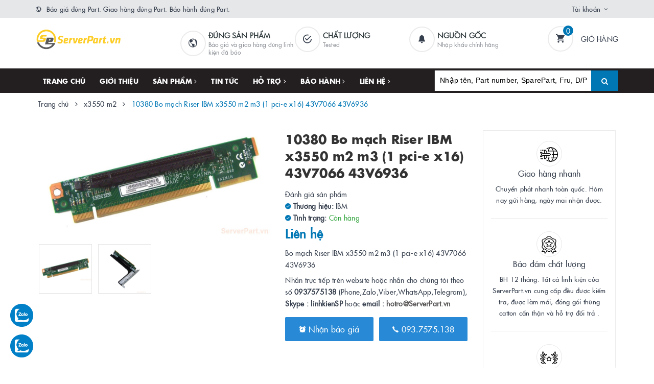

--- FILE ---
content_type: text/html; charset=utf-8
request_url: https://www.serverpart.vn/10380-bo-mach-riser-ibm-x3550-m2-m3-1-pci-e-x16-43v7066-43v6936
body_size: 24927
content:
<!DOCTYPE html>
<html lang="vi">
	<head>
		<meta charset="UTF-8" />
		<meta name="viewport" content="width=device-width, initial-scale=1, maximum-scale=1">			
		<title>
			Bo mạch Riser IBM x3550 m2 m3 (1 pci-e x16) 43V7066 43V6936
			
			
			 | ServerPart.vn			
		</title>		
		<!-- ================= Page description ================== -->
		
		<meta name="description" content="Bo mạch Riser IBM x3550 m2 m3 (1 pci-e x16) 43V7066 43V6936 . Riser Board , Expansion Slot Riser Board Card, Riser card, card PCI">
		
		<!-- ================= Meta ================== -->
		<meta name="keywords" content="10380 Bo mạch Riser IBM x3550 m2 m3 (1 pci-e x16) 43V7066 43V6936, x3550 m2, IBM Lenovo Server, Linh kiện Server phổ biến, Board IBM, Bo mạch - Board, ServerPart.vn, www.serverpart.vn"/>		
		<link rel="canonical" href="https://www.serverpart.vn/10380-bo-mach-riser-ibm-x3550-m2-m3-1-pci-e-x16-43v7066-43v6936"/>
		<meta name='revisit-after' content='1 days' />
		<meta name="robots" content="noodp,index,follow" />
		<!-- ================= Favicon ================== -->
		
		<link rel="icon" href="//bizweb.dktcdn.net/100/356/811/themes/722512/assets/favicon.png?1753060771008" type="image/x-icon" />
		
		
<meta property="og:type" content="product">
<meta property="og:title" content="10380 Bo mạch Riser IBM x3550 m2 m3 (1 pci-e x16) 43V7066 43V6936">

<meta property="og:image" content="http://bizweb.dktcdn.net/thumb/grande/100/356/811/products/10380-bo-mach-ibm-riser-x3550-m2-m3-1-pci-e-x16-43v7066-43v6936.jpg?v=1588311189927">
<meta property="og:image:secure_url" content="https://bizweb.dktcdn.net/thumb/grande/100/356/811/products/10380-bo-mach-ibm-riser-x3550-m2-m3-1-pci-e-x16-43v7066-43v6936.jpg?v=1588311189927">

<meta property="og:image" content="http://bizweb.dktcdn.net/thumb/grande/100/356/811/products/10380-bo-mach-ibm-riser-x3550-m2-m3-1-pci-e-x16-43v7066-43v6936-1.jpg?v=1588311189927">
<meta property="og:image:secure_url" content="https://bizweb.dktcdn.net/thumb/grande/100/356/811/products/10380-bo-mach-ibm-riser-x3550-m2-m3-1-pci-e-x16-43v7066-43v6936-1.jpg?v=1588311189927">

<meta property="og:price:amount" content="0">
<meta property="og:price:currency" content="VND">

	<meta property="og:description" content="Bo mạch Riser IBM x3550 m2 m3 (1 pci-e x16) 43V7066 43V6936 . Riser Board , Expansion Slot Riser Board Card, Riser card, card PCI">
	<meta property="og:url" content="https://www.serverpart.vn/10380-bo-mach-riser-ibm-x3550-m2-m3-1-pci-e-x16-43v7066-43v6936">
	<meta property="og:site_name" content="ServerPart.vn">		
		<link rel="stylesheet" href="https://maxcdn.bootstrapcdn.com/font-awesome/4.7.0/css/font-awesome.min.css">
		<link rel="stylesheet" href="https://maxcdn.bootstrapcdn.com/bootstrap/3.3.7/css/bootstrap.min.css" integrity="sha384-BVYiiSIFeK1dGmJRAkycuHAHRg32OmUcww7on3RYdg4Va+PmSTsz/K68vbdEjh4u" crossorigin="anonymous">
		<link href="//bizweb.dktcdn.net/100/356/811/themes/722512/assets/plugin.scss.css?1753060771008" rel="stylesheet" type="text/css" media="all" />							
		<link href="//bizweb.dktcdn.net/100/356/811/themes/722512/assets/base.scss.css?1753060771008" rel="stylesheet" type="text/css" media="all" />	
		<link href="//bizweb.dktcdn.net/100/356/811/themes/722512/assets/ant-furniture.scss.css?1753060771008" rel="stylesheet" type="text/css" media="all" />					
		<script>var ProductReviewsAppUtil=ProductReviewsAppUtil || {};</script>
	<link href="//bizweb.dktcdn.net/100/356/811/themes/722512/assets/tkn-style.css?1753060771008" rel="stylesheet" type="text/css" media="all" />
<link href='https://instantsearch.sapoapps.vn/content/font-awesome/css/font-awesome.min.css' rel='stylesheet'>
<script src="//bizweb.dktcdn.net/100/356/811/themes/722512/assets/tkn-util.js?1753060771008" type="text/javascript"></script>
</head>
	<body>	
		<!-- Load Facebook SDK for JavaScript -->
		<div id="fb-root"></div>
		<script>
			(function(d, s, id) {
				var js, fjs = d.getElementsByTagName(s)[0];
				if (d.getElementById(id)) return;
				js = d.createElement(s); js.id = id;
				js.src = 'https://connect.facebook.net/vi_VN/sdk/xfbml.customerchat.js#xfbml=1&version=v2.12&autoLogAppEvents=1';
				fjs.parentNode.insertBefore(js, fjs);
			}(document, 'script', 'facebook-jssdk'));
		</script>

		<!-- Your customer chat code -->
		<div class="fb-customerchat"
			 attribution=setup_tool
			 page_id="561797710650232">
		</div>
		<!-- Main content -->
		<header class="header">
	<div class="top-link header-link hidden-sm hidden-xs"> 
		<div class="container">
			<div class="row">
				<div class="col-md-6 col-xs-12">
					<div class="header-static">
						<i class="ion ion-md-globe"></i> Báo giá đúng Part. Giao hàng đúng Part. Bảo hành đúng Part.
					</div> 
				</div>
				<div class="col-md-6 col-xs-12 right"> 
					<div class="top-link-dropdown">
						<ul class="header-links">
							<li class="customer welcome customer-welcome">
								<span class="customer">
									<a class="account">Tài khoản</a>
								</span>
								<div class="customer-menu">
									<ul class="header links">
										
										<li><a href="/account/login">Đăng nhập</a></li>
										<li><a href="/account/register">Đăng ký</a></li>
										
									</ul>
								</div>
							</li>
						</ul>
					</div>
				</div>
			</div> 
		</div> 
	</div>
	<div class="header-main">
		<div class="container">
			<div class="row">
				<div class="col-md-3 col-100-h">
					<button type="button" class="navbar-toggle collapsed visible-sm visible-xs" id="trigger-mobile">
						<span class="sr-only">Toggle navigation</span>
						<span class="icon-bar"></span>
						<span class="icon-bar"></span>
						<span class="icon-bar"></span>
					</button>
					<div class="logo">
						<a href="/" class="logo-wrapper">					
							<img src="//bizweb.dktcdn.net/100/356/811/themes/722512/assets/loader.svg?1753060771008" data-lazyload="//bizweb.dktcdn.net/100/356/811/themes/722512/assets/logo.png?1753060771008" alt="logo ServerPart.vn" />					
						</a>						
					</div>
					<div class="mobile-cart visible-sm visible-xs">
						<a href="/cart" title="Giỏ hàng">
							<i class="ion ion-md-appstore"></i>
							<div class="cart-right">
								<span class="count_item_pr">0</span>
							</div>
						</a>
					</div>
				</div>
				<div class="col-md-7 hidden-sm hidden-xs header-mid">
					<div class="our-service">
						<div class="row">
							<div class="box col-md-4">
								<div class="box-inner">
									<i class="ion ion-md-globe"></i>
									<div class="content">
										<h5>Đúng sản phẩm</h5>
										<p>Báo giá và giao hàng đúng linh kiện đã báo</p>
									</div>
								</div>
							</div>
							<div class="box col-md-4">
								<div class="box-inner">
									<i class="ion ion-md-checkmark-circle-outline"></i>
									<div class="content">
										<h5>Chất lượng</h5>
										<p>Tested</p>
									</div>
								</div>
							</div>
							<div class="box col-md-4">
								<div class="box-inner">
									<i class="ion ion-ios-notifications"></i>
									<div class="content">
										<h5>Nguồn gốc</h5>
										<p>Nhập khẩu chính hãng</p>
									</div>
								</div>
							</div>
						</div>
					</div>
				</div>
				<div class="col-md-2 hidden-sm hidden-xs header-right">
					<div class="minicart-wrapper">
						<a class="showcart" href="/cart">
							<i class="ion ion-md-cart"></i>
							<span class="cart-value count_item_pr">0</span>
							<span class="content">
								<span class="content-inner">
									<span class="text">Giỏ hàng</span>
								</span>
							</span> 
						</a>
					</div>
				</div>
			</div>
		</div>
	</div>
	<div class="header-bottom">
		<div class="container">
			<div class="row">
				<div class="col-md-8 hidden-sm hidden-xs"> 
					<nav class="hidden-sm hidden-xs">
	<ul id="nav" class="nav">
		
		
		
		
		
		
		<li class="nav-item "><a class="nav-link" href="/">Trang chủ</a></li>
		
		
		
		
		
		
		
		<li class="nav-item "><a class="nav-link" href="/gioi-thieu">Giới thiệu</a></li>
		
		
		
		
		
		
		
		<li class="nav-item  has-mega">
			<a href="/collections/all" class="nav-link">Sản phẩm <i class="fa fa-angle-right" data-toggle="dropdown"></i></a>			
			
			<div class="mega-content">
    <div class="level0-wrapper2">
       <div class="nav-block nav-block-center">
		   <ul class="level0">
		   
			   
			   <li class="level1 parent item"> <h2 class="h4"><a href="/linh-kien-server-pho-bien"><span>Linh kiện Server phổ biến</span></a></h2> 
				   <ul class="level1">
					   
					   <li class="level2"> <a href="/ibm-lenovo-server"><span>IBM Lenovo Server</span></a> </li>
					   
					   <li class="level2"> <a href="/hp-server"><span>HP server</span></a> </li>
					   
					   <li class="level2"> <a href="/dell-server"><span>Dell Server</span></a> </li>
					   
				   </ul>
			   </li>
			   
		   
			   
			   <li class="level1 parent item"> <h2 class="h4"><a href="/bo-mach-chu-mainboard"><span>Bo mạch chủ - MainBoard</span></a></h2> 
				   <ul class="level1">
					   
					   <li class="level2"> <a href="/bo-mach-chu-hp"><span>Bo mạch chủ HP</span></a> </li>
					   
					   <li class="level2"> <a href="/bo-mach-chu-ibm-levovo"><span>Bo mạch chủ IBM Lenovo</span></a> </li>
					   
					   <li class="level2"> <a href="/bo-mach-chu-dell"><span>Bo mạch chủ Dell</span></a> </li>
					   
					   <li class="level2"> <a href="/bo-mach-chu-sun"><span>Bo mạch chủ Sun</span></a> </li>
					   
					   <li class="level2"> <a href="/bo-mach-chu-supermicro"><span>Bo mạch chủ Supermicro</span></a> </li>
					   
					   <li class="level2"> <a href="/bo-mach-chu-cisco"><span>Bo mạch chủ Cisco</span></a> </li>
					   
					   <li class="level2"> <a href="/bo-mach-chu-fujitsu"><span>Bo mạch chủ Fujitsu</span></a> </li>
					   
				   </ul>
			   </li>
			   
		   
			   
			   <li class="level1 parent item"> <h2 class="h4"><a href="/bo-mach-board"><span>Bo mạch - Board</span></a></h2> 
				   <ul class="level1">
					   
					   <li class="level2"> <a href="/board-hp"><span>Board HP</span></a> </li>
					   
					   <li class="level2"> <a href="/board-ibm"><span>Board IBM</span></a> </li>
					   
					   <li class="level2"> <a href="/board-dell"><span>Board Dell</span></a> </li>
					   
					   <li class="level2"> <a href="/board-sun"><span>Board Sun</span></a> </li>
					   
					   <li class="level2"> <a href="/board-hitachi"><span>Board Hitachi</span></a> </li>
					   
				   </ul>
			   </li>
			   
		   
			   
			   <li class="level1 parent item"> <h2 class="h4"><a href="/bo-nguon-psu-powersupply"><span>Bộ nguồn PSU – PowerSupply</span></a></h2> 
				   <ul class="level1">
					   
					   <li class="level2"> <a href="/nguon-ibm"><span>Nguồn IBM Lenovo</span></a> </li>
					   
					   <li class="level2"> <a href="/nguon-hp"><span>Nguồn HP</span></a> </li>
					   
					   <li class="level2"> <a href="/nguon-dell"><span>Nguồn Dell</span></a> </li>
					   
					   <li class="level2"> <a href="/nguon-sun"><span>Nguồn Sun</span></a> </li>
					   
					   <li class="level2"> <a href="/nguon-cisco"><span>Nguồn Cisco</span></a> </li>
					   
					   <li class="level2"> <a href="/nguon-supermicro"><span>Nguồn Supermicro</span></a> </li>
					   
					   <li class="level2"> <a href="/nguon-khac-intel-netapp-juniper-fujitsu"><span>Nguồn khác (Intel, NetApp, Juniper, Fujitsu...)</span></a> </li>
					   
				   </ul>
			   </li>
			   
		   
			   
			   <li class="level1 parent item"> <h2 class="h4"><a href="/o-cung-hdd-ssd"><span>Ổ cứng HDD - SSD</span></a></h2> 
				   <ul class="level1">
					   
					   <li class="level2"> <a href="/hdd-sas"><span>Hdd SAS</span></a> </li>
					   
					   <li class="level2"> <a href="/hdd-scsi"><span>Hdd SCSI</span></a> </li>
					   
					   <li class="level2"> <a href="/hdd-fc"><span>Hdd FC</span></a> </li>
					   
					   <li class="level2"> <a href="/hdd-sata"><span>Hdd Sata</span></a> </li>
					   
					   <li class="level2"> <a href="/ssd-sata"><span>SSD Sata</span></a> </li>
					   
					   <li class="level2"> <a href="/ssd-sas"><span>SSD SAS</span></a> </li>
					   
				   </ul>
			   </li>
			   
		   
			   
			   <li class="level1 parent item"> <h2 class="h4"><a href="/bo-nho-ram-cache-raid"><span>Bộ nhớ - Ram, cache Raid</span></a></h2> 
				   <ul class="level1">
					   
					   <li class="level2"> <a href="/bo-nho-ram-memory"><span>Bộ nhớ Ram - Memory</span></a> </li>
					   
					   <li class="level2"> <a href="/ram-cache-raid-card-storage"><span>Ram cache ( Raid card , Storage...)</span></a> </li>
					   
				   </ul>
			   </li>
			   
		   
			   
			   <li class="level1 parent item"> <h2 class="h4"><a href="/card-cac-loai"><span>Card các loại</span></a></h2> 
				   <ul class="level1">
					   
					   <li class="level2"> <a href="/raid-sas-sata-scsi"><span>Raid SAS Sata SCSI</span></a> </li>
					   
					   <li class="level2"> <a href="/fc-hba-sas-hba"><span>FC HBA, SAS HBA</span></a> </li>
					   
					   <li class="level2"> <a href="/nic-iscsi-cna"><span>Nic, iSCSI, CNA</span></a> </li>
					   
					   <li class="level2"> <a href="/card-khac"><span>Card khác</span></a> </li>
					   
				   </ul>
			   </li>
			   
		   
			   
			   <li class="level1 parent item"> <h2 class="h4"><a href="/mo-dun-cac-loai-module"><span>Mô đun các loại - Module</span></a></h2> 
				   <ul class="level1">
					   
					   <li class="level2"> <a href="/module-controller"><span>Module Controller</span></a> </li>
					   
					   <li class="level2"> <a href="/module-management"><span>Module Management</span></a> </li>
					   
					   <li class="level2"> <a href="/mo-dun-quang-optical-module"><span>Mô đun Quang - Optical module</span></a> </li>
					   
					   <li class="level2"> <a href="/module-khac-fc-nic"><span>Module khác (FC, Nic...)</span></a> </li>
					   
				   </ul>
			   </li>
			   
		   
			   
			   <li class="level1 parent item"> <h2 class="h4"><a href="/luu-tru-storage"><span>Lưu trữ - Storage</span></a></h2> 
				   <ul class="level1">
					   
					   <li class="level2"> <a href="/san-system"><span>SAN System</span></a> </li>
					   
					   <li class="level2"> <a href="/tape-library"><span>Tape Library</span></a> </li>
					   
					   <li class="level2"> <a href="/o-doc-bang-tu-tape-drive"><span>Ổ đọc băng từ - Tape Drive</span></a> </li>
					   
					   <li class="level2"> <a href="/bang-tu-cartridge"><span>Băng từ Cartridge</span></a> </li>
					   
					   <li class="level2"> <a href="/flash-media-kit"><span>Flash Media Kit</span></a> </li>
					   
				   </ul>
			   </li>
			   
		   
			   
			   <li class="level1 parent item"> <h2 class="h4"><a href="/pin-battery"><span>Pin - Battery</span></a></h2> 
				   <ul class="level1">
					   
					   <li class="level2"> <a href="/pin-battery-ibm"><span>Pin Battery IBM</span></a> </li>
					   
					   <li class="level2"> <a href="/pin-battery-hp"><span>Pin Battery HP</span></a> </li>
					   
					   <li class="level2"> <a href="/pin-battery-dell"><span>Pin Battery Dell</span></a> </li>
					   
					   <li class="level2"> <a href="/pin-khac"><span>Pin Khác</span></a> </li>
					   
				   </ul>
			   </li>
			   
		   
			   
			   <li class="level1 parent item"> <h2 class="h4"><a href="/linh-kien-khac"><span>Linh kiện khác</span></a></h2> 
				   <ul class="level1">
					   
					   <li class="level2"> <a href="/cap-cac-loai-cable"><span>Cáp các loại - Cable</span></a> </li>
					   
					   <li class="level2"> <a href="/khay-o-cung-tray-hdd-ssd"><span>Khay ổ cứng - Tray HDD SSD</span></a> </li>
					   
					   <li class="level2"> <a href="/linh-kien"><span>Linh kiện</span></a> </li>
					   
					   <li class="level2"> <a href="/quat-va-tan-nhiet-fan-headsink"><span>Quạt và tản nhiệt - Fan headsink</span></a> </li>
					   
					   <li class="level2"> <a href="/bo-xu-ly-cpu"><span>Bộ xử lý – CPU</span></a> </li>
					   
				   </ul>
			   </li>
			   
		   
			   
			   <li class="level1 parent item"> <h2 class="h4"><a href="/bo-nang-cap-upgrade-kit"><span>Bộ nâng cấp - Upgrade Kit</span></a></h2> 
				   <ul class="level1">
					   
					   <li class="level2"> <a href="/bo-mo-rong-cpu-cpu-upgrade"><span>Bộ mở rộng CPU - CPU upgrade</span></a> </li>
					   
					   <li class="level2"> <a href="/bo-mo-rong-o-cung-hdd-upgrade"><span>Bộ mở rộng ổ cứng - HDD upgrade</span></a> </li>
					   
				   </ul>
			   </li>
			   
		   
			   
			   <li class="level1 parent item"> <h2 class="h4"><a href="/bo-chuyen-mach-switch"><span>Bộ chuyển mạch - Switch</span></a></h2> 
				   <ul class="level1">
					   
					   <li class="level2"> <a href="/switch"><span>Switch</span></a> </li>
					   
					   <li class="level2"> <a href="/san-switch"><span>SAN Switch</span></a> </li>
					   
				   </ul>
			   </li>
			   
		   
		   </ul>
	   </div>
	 </div>
</div>
			
		</li>
		
		
		
		
		
		
		
		<li class="nav-item "><a class="nav-link" href="/tin-tuc">Tin tức</a></li>
		
		
		
		
		
		
		
		<li class="nav-item ">
			<a href="/ho-tro" class="nav-link">Hỗ trợ <i class="fa fa-angle-right" data-toggle="dropdown"></i></a>			
						
			<ul class="dropdown-menu">
				
				
				<li class="nav-item-lv2">
					<a class="nav-link" href="/search">Tìm kiếm</a>
				</li>
				
				
				
				<li class="nav-item-lv2">
					<a class="nav-link" href="/account/login">Đăng nhập</a>
				</li>
				
				
				
				<li class="nav-item-lv2">
					<a class="nav-link" href="/account/register">Đăng ký</a>
				</li>
				
				
				
				<li class="nav-item-lv2">
					<a class="nav-link" href="/cart">Giỏ hàng</a>
				</li>
				
				

			</ul>
			
		</li>
		
		
		
		
		
		
		
		<li class="nav-item ">
			<a href="/bao-hanh-va-doi-tra" class="nav-link">Bảo hành <i class="fa fa-angle-right" data-toggle="dropdown"></i></a>			
						
			<ul class="dropdown-menu">
				
				
				<li class="nav-item-lv2">
					<a class="nav-link" href="/bao-hanh-va-doi-tra">Bảo hành và đổi trả</a>
				</li>
				
				

			</ul>
			
		</li>
		
		
		
		
		
		
		
		<li class="nav-item ">
			<a href="/thong-tin-xuat-hoa-don" class="nav-link">Liên hệ <i class="fa fa-angle-right" data-toggle="dropdown"></i></a>			
						
			<ul class="dropdown-menu">
				
				
				<li class="nav-item-lv2">
					<a class="nav-link" href="/thong-tin-xuat-hoa-don">Thông tin xuất hóa đơn</a>
				</li>
				
				

			</ul>
			
		</li>
		
		
	</ul>	
</nav>
				</div>
				<div class="col-md-4"> 
					<div class="block block-search">
						<form class="input-group search-bar search_form" action="/search" method="get" role="search" id="voice-search">		
							<input type="search" name="query" value="" placeholder="Nhập tên, Part number, SparePart, Fru, D/P..." class="input-group-field st-default-search-input search-text search-voice" autocomplete="off">
							<span class="input-group-btn">
								<button class="btn icon-fallback-text">
									<i class="fa fa-search"></i>
								</button>
							</span>
						</form>
					</div>
				</div>
			</div> 
		</div> 
	</div>
</header>
		<script src="//bizweb.dktcdn.net/100/356/811/themes/722512/assets/jquery-2.2.3.min.js?1753060771008" type="text/javascript"></script>
		
		






<section class="bread-crumb margin-bottom-30">
	<div class="container">
		<div class="row">
			<div class="col-xs-12">
				<ul class="breadcrumb" itemscope itemtype="http://data-vocabulary.org/Breadcrumb">					
					<li class="home">
						<a itemprop="url" href="/" title="Trang chủ"><span itemprop="title">Trang chủ</span></a>						
						<span><i class="fa fa-angle-right"></i></span>
					</li>
					
					
					<li>
						<a itemprop="url" href="/x3550-m2" title="x3550 m2"><span itemprop="title">x3550 m2</span></a>						
						<span><i class="fa fa-angle-right"></i></span>
					</li>
					
					<li ><strong><span itemprop="title">10380 Bo mạch Riser IBM x3550 m2 m3 (1 pci-e x16) 43V7066 43V6936</span></strong><li>
					
				</ul>
			</div>
		</div>
	</div>
</section>
<section class="product" itemscope itemtype="http://schema.org/Product">	
	<meta itemprop="url" content="//www.serverpart.vn/10380-bo-mach-riser-ibm-x3550-m2-m3-1-pci-e-x16-43v7066-43v6936">
	<meta itemprop="image" content="//bizweb.dktcdn.net/thumb/grande/100/356/811/products/10380-bo-mach-ibm-riser-x3550-m2-m3-1-pci-e-x16-43v7066-43v6936.jpg?v=1588311189927">
	<meta itemprop="description" content="Bo mạch Riser IBM x3550 m2 m3 (1 pci-e x16) 43V7066 43V6936Nhắn trực tiếp trên website hoặc nhắn cho chúng tôi theo số 0937575138 (Phone,Zalo,Viber,WhatsApp,Telegram), Skype : linhkienSP&nbsp;hoặc email : hotro@ServerPart.vn">
	<meta itemprop="name" content="10380 Bo mạch Riser IBM x3550 m2 m3 (1 pci-e x16) 43V7066 43V6936">
	<div class="container">
		<div class="row">
			<div class="col-lg-12 col-md-12 details-product">
				<div class="row product-bottom">
					<div class="clearfix padding-bottom-10">
						<div class="col-xs-12 col-sm-6 col-lg-5 col-md-4">
							<div class="relative product-image-block ">
								<div class="large-image">
									<a href="//bizweb.dktcdn.net/thumb/1024x1024/100/356/811/products/10380-bo-mach-ibm-riser-x3550-m2-m3-1-pci-e-x16-43v7066-43v6936.jpg?v=1588311189927" data-rel="prettyPhoto[product-gallery]" class="large_image_url">
										<img id="zoom_01" src="//bizweb.dktcdn.net/thumb/1024x1024/100/356/811/products/10380-bo-mach-ibm-riser-x3550-m2-m3-1-pci-e-x16-43v7066-43v6936.jpg?v=1588311189927" alt="10380 Bo mạch Riser IBM x3550 m2 m3 (1 pci-e x16) 43V7066 43V6936" class="img-responsive center-block">
									</a>							
									<div class="hidden">
										
										<div class="item">
											<a href="https://bizweb.dktcdn.net/100/356/811/products/10380-bo-mach-ibm-riser-x3550-m2-m3-1-pci-e-x16-43v7066-43v6936.jpg?v=1588311189927" data-image="https://bizweb.dktcdn.net/100/356/811/products/10380-bo-mach-ibm-riser-x3550-m2-m3-1-pci-e-x16-43v7066-43v6936.jpg?v=1588311189927" data-zoom-image="https://bizweb.dktcdn.net/100/356/811/products/10380-bo-mach-ibm-riser-x3550-m2-m3-1-pci-e-x16-43v7066-43v6936.jpg?v=1588311189927" data-rel="prettyPhoto[product-gallery]">										
											</a>
										</div>	
										
										<div class="item">
											<a href="https://bizweb.dktcdn.net/100/356/811/products/10380-bo-mach-ibm-riser-x3550-m2-m3-1-pci-e-x16-43v7066-43v6936-1.jpg?v=1588311189927" data-image="https://bizweb.dktcdn.net/100/356/811/products/10380-bo-mach-ibm-riser-x3550-m2-m3-1-pci-e-x16-43v7066-43v6936-1.jpg?v=1588311189927" data-zoom-image="https://bizweb.dktcdn.net/100/356/811/products/10380-bo-mach-ibm-riser-x3550-m2-m3-1-pci-e-x16-43v7066-43v6936-1.jpg?v=1588311189927" data-rel="prettyPhoto[product-gallery]">										
											</a>
										</div>	
										
									</div>
								</div>	
								
								<div id="gallery_01" class="owl-carousel owl-theme thumbnail-product margin-top-15" data-md-items="4" data-sm-items="4" data-xs-items="4" data-xss-items="3" data-margin="10" data-nav="true">
									
									<div class="item">
										<a class="thumb-link" href="javascript:void(0);" data-image="https://bizweb.dktcdn.net/100/356/811/products/10380-bo-mach-ibm-riser-x3550-m2-m3-1-pci-e-x16-43v7066-43v6936.jpg?v=1588311189927" data-zoom-image="//bizweb.dktcdn.net/thumb/1024x1024/100/356/811/products/10380-bo-mach-ibm-riser-x3550-m2-m3-1-pci-e-x16-43v7066-43v6936.jpg?v=1588311189927">
											<img  src="//bizweb.dktcdn.net/thumb/medium/100/356/811/products/10380-bo-mach-ibm-riser-x3550-m2-m3-1-pci-e-x16-43v7066-43v6936.jpg?v=1588311189927" alt="10380 Bo mạch Riser IBM x3550 m2 m3 (1 pci-e x16) 43V7066 43V6936" data-image="https://bizweb.dktcdn.net/100/356/811/products/10380-bo-mach-ibm-riser-x3550-m2-m3-1-pci-e-x16-43v7066-43v6936.jpg?v=1588311189927">
										</a>
									</div>
									
									<div class="item">
										<a class="thumb-link" href="javascript:void(0);" data-image="https://bizweb.dktcdn.net/100/356/811/products/10380-bo-mach-ibm-riser-x3550-m2-m3-1-pci-e-x16-43v7066-43v6936-1.jpg?v=1588311189927" data-zoom-image="//bizweb.dktcdn.net/thumb/1024x1024/100/356/811/products/10380-bo-mach-ibm-riser-x3550-m2-m3-1-pci-e-x16-43v7066-43v6936-1.jpg?v=1588311189927">
											<img  src="//bizweb.dktcdn.net/thumb/medium/100/356/811/products/10380-bo-mach-ibm-riser-x3550-m2-m3-1-pci-e-x16-43v7066-43v6936-1.jpg?v=1588311189927" alt="10380 Bo mạch Riser IBM x3550 m2 m3 (1 pci-e x16) 43V7066 43V6936" data-image="https://bizweb.dktcdn.net/100/356/811/products/10380-bo-mach-ibm-riser-x3550-m2-m3-1-pci-e-x16-43v7066-43v6936-1.jpg?v=1588311189927">
										</a>
									</div>
									
								</div>
								
							</div>
							
						</div>
						<div class="col-xs-12 col-sm-6 col-lg-4 col-md-5 details-pro">
							<div class="product-top clearfix">
								<h1 class="title-head">10380 Bo mạch Riser IBM x3550 m2 m3 (1 pci-e x16) 43V7066 43V6936</h1>
								<div class="panel-product-line panel-product-rating clearfix">
									<div class="bizweb-product-reviews-badge" data-id="16237237"></div>
									<div class="iddanhgia" onclick="scrollToxx();">
										<span>Đánh giá sản phẩm</span>
									</div>
								</div>
							</div>
							<div itemprop="offers" itemscope="" itemtype="http://schema.org/Offer">
								<div class="inve_brand">
									
									<span class="stock-brand-title"><strong><i class="ion ion-ios-checkmark-circle"></i> Thương hiệu:</strong></span>
									<span class="a-brand">IBM</span>
									
								</div>
								
								<div class="vd">
							<strong><i class="ion ion-ios-checkmark-circle"></i> Tình trạng: </strong> 


							<span class="vend_c">Còn hàng</span>

	
							</div>
								<div class="price-box clearfix">
									
									<div class="special-price">
										<span class="price product-price">Liên hệ</span>
										<meta itemprop="price" content="0">
										<meta itemprop="priceCurrency" content="VND">
									</div> <!-- Hết hàng -->
									
								</div>
							</div>
								
							
							<div class="product-summary product_description margin-bottom-15 margin-top-15">
								<div class="rte description">
									<p>Bo mạch Riser IBM x3550 m2 m3 (1 pci-e x16) 43V7066 43V6936</p><p>Nhắn trực tiếp trên website hoặc nhắn cho chúng tôi theo số <strong>0937575138</strong> (Phone,Zalo,Viber,WhatsApp,Telegram), <strong>Skype : linhkienSP</strong>&nbsp;hoặc <strong>email : <a href="mailto:hotro@ServerPart.vn">hotro@ServerPart.vn</a></strong></p>
								</div>
							</div>
							
							
							<div class="form-product">
								<form enctype="multipart/form-data" id="add-to-cart-form" action="/cart/add" method="post" class="form-inline">
									
									<div class="box-variant clearfix  hidden ">
										
										<input type="hidden" name="variantId" value="43475742" />
										
									</div>
									<div class="form-group hidden ">
										<div class="clearfix">
											<div class="custom custom-btn-number form-control">									
												<div class="group-label">
													Số lượng
												</div>
												<button onclick="var result = document.getElementById('qty'); var qty = result.value; if( !isNaN(qty) & qty > 1 ) result.value--;return false;" class="btn-minus btn-cts" type="button">–</button>
												<input type="text" class="qty input-text" id="qty" name="quantity" size="4" value="1" />
												<button onclick="var result = document.getElementById('qty'); var qty = result.value; if( !isNaN(qty)) result.value++;return false;" class="btn-plus btn-cts" type="button">+</button>
											</div>
										</div>
										<div class="btn-mua">
																				
											<button type="submit" data-role='addtocart' class="btn btn-lg btn-gray btn-cart add_to_cart btn_buy add_to_cart">
												<span class="txt-main">Mua ngay</span>
											</button>
											
										</div>
									</div>
									<button class="btn-callmeback" type="button" data-toggle="modal" data-target="#myModalCall">
										<i class="ion ion-ios-alarm"></i> Nhận báo giá
									</button>
									
									<button class="btn-callmeback" type="button" onclick="window.location.href='tel:0937575138'">
										<i class="ion ion-ios-call"></i> 093.7575.138
									</button>
									
									
								</form>
							</div>
						</div>
						
						<div class="col-xs-12 col-sm-12 col-lg-3 col-md-3 hidden-sm hidden-xs">
							<div class="sidebar-block service-block">
	<div class="sidebar-content">
		
		
		
		
		<div class="service-item service-item-two">
			<div class="item-top">
				<span class="img">
					<img src="//bizweb.dktcdn.net/100/356/811/themes/722512/assets/loader.svg?1753060771008" data-lazyload="//bizweb.dktcdn.net/100/356/811/themes/722512/assets/policy_image_1.png?1753060771008" alt="Giao hàng nhanh" />
				</span>
				<span class="title">
					Giao hàng nhanh
				</span>
			</div>
			<p class="caption">
				Chuyển phát nhanh toàn quốc. 
Hôm nay gửi hàng, ngày mai nhận được.
			</p>
		</div>
		
		
		
		
		<div class="service-item service-item-two">
			<div class="item-top">
				<span class="img">
					<img src="//bizweb.dktcdn.net/100/356/811/themes/722512/assets/loader.svg?1753060771008" data-lazyload="//bizweb.dktcdn.net/100/356/811/themes/722512/assets/policy_image_2.png?1753060771008" alt="Bảo đảm chất lượng" />
				</span>
				<span class="title">
					Bảo đảm chất lượng
				</span>
			</div>
			<p class="caption">
				BH 12 tháng.
Tất cả linh kiện của ServerPart.vn cung cấp đều được kiểm tra, được làm mới, đóng gói thùng catton cẩn thận và hỗ trợ đổi trả .
			</p>
		</div>
		
		
		
		
		<div class="service-item service-item-two">
			<div class="item-top">
				<span class="img">
					<img src="//bizweb.dktcdn.net/100/356/811/themes/722512/assets/loader.svg?1753060771008" data-lazyload="//bizweb.dktcdn.net/100/356/811/themes/722512/assets/policy_image_3.png?1753060771008" alt="Sản phẩm chính hãng" />
				</span>
				<span class="title">
					Sản phẩm chính hãng
				</span>
			</div>
			<p class="caption">
				- Báo giá đúng part linh kiện bạn hỏi
- Giao hàng đúng part linh kiện bạn cần . 
			</p>
		</div>
		
	</div>
</div>
						</div>
						
					</div>
				</div>
				<div class="row margin-top-10">
					<div class="col-md-9">
						<div class="product-tab e-tabs padding-bottom-10">		
							<div class="border-ghghg margin-bottom-20">
								<ul class="tabs tabs-title clearfix">	
									
									<li class="tab-link" data-tab="tab-1">
										<h3><span>Mô tả</span></h3>
									</li>																	
									
									
									<li class="tab-link" data-tab="tab-2">
										<h3><span>Tại sao chọn ServerPart.vn?</span></h3>
									</li>																	
									
									
									<li class="tab-link" data-tab="tab-3">
										<h3><span>Đánh giá</span></h3>
									</li>																	
									
								</ul>																									
							</div>
							
							<div id="tab-1" class="tab-content">
								<div class="rte">
									
									
									<div id="ega-uti-editable-content" data-platform='sapo' data-id="16237237">
  <p><span style="font-size:14px;"><strong>Mô tả :</strong></span></p><p>Bo mạch Riser IBM x3550 m2 m3 (1 pci-e x16) 43V7066 43V6936</p><p><img src="https://bizweb.dktcdn.net/100/356/811/products/10380-bo-mach-ibm-riser-x3550-m2-m3-1-pci-e-x16-43v7066-43v6936.jpg?v=1588311189000" /></p><p><img src="https://bizweb.dktcdn.net/100/356/811/products/10380-bo-mach-ibm-riser-x3550-m2-m3-1-pci-e-x16-43v7066-43v6936-1.jpg?v=1588311189000" /></p><p>&nbsp;</p>
<p>ServerPart.vn mua bán&nbsp;linh kiện máy chủ mới và linh kiện máy chủ đã qua sử dụng.&nbsp;</p>
<p><span style="font-size:14px;"><strong>Cần thêm thông tin ? :&nbsp;</strong></span></p>
<p>Nhắn cho chúng tôi theo số <strong>0937575138</strong> (Phone,Zalo,Viber,WhatsApp,Telegram)&nbsp;, <strong><span style="color:#660000;">Skype : linhkienSP</span></strong>&nbsp;hoặc <strong>email : <a href="mailto:hotro@ServerPart.vn">hotro@ServerPart.vn</a></strong></p>
<p><span style="font-size:14px;"><strong>Bảo hành :</strong></span></p>
<p>- Tất cả linh kiện của ServerPart.vn cung cấp đều được kiểm tra, được làm mới, đóng gói cẩn thận và hỗ trợ đổi trả .</p>
<p>- Luôn dự trữ linh kiện dự phòng cho trường hợp bảo hành.</p>
<p>- Mặc định các tất cả linh kiện máy chủ của ServerPart.vn&nbsp;được <strong>Bảo Hành 12 tháng</strong> .</p>
<p><span style="font-size:14px;"><strong>Cam kết :</strong></span></p>
<p>- Chúng tôi biết được tầm quan trọng của việc kiểm tra linh kiện máy chủ chính hãng đã qua sử dụng.</p>
<p>- Chúng tôi báo giá đúng part linh kiện máy chủ bạn hỏi, <strong>giao hàng đúng part linh kiện máy chủ bạn cần</strong> .&nbsp;</p>
<p>&nbsp;</p>
<p>Đừng ngần ngại liên hệ với chúng tôi với bất kỳ câu hỏi về khả năng tương thích, điều kiện hoặc sản phẩm tốt nhất có sẵn cho yêu cầu của bạn. Linh kiện máy chủ ServerPart.vn rất mong đồng hành cùng bạn .&nbsp;</p>
</div>
									
								</div>
							</div>	
							
							
							<div id="tab-2" class="tab-content">
								- Linh kiện của ServerPart.vn cung cấp được kiểm tra, được làm mới, đóng gói cẩn thận và hỗ trợ đổi trả .<br/>- Mặc định sản phẩm được bảo hành 12 tháng.<br/>- Luôn dự trữ linh kiện phòng cho trường hợp bảo hành.
Báo giá đúng part linh kiện bạn hỏi, giao hàng đúng part linh kiện bạn cần.		
							</div>	
							
							
							<div id="tab-3" class="tab-content">
								<div id="bizweb-product-reviews" class="bizweb-product-reviews" data-id="16237237">
    
</div>
							</div>	
							
						</div>				
					</div>
					<div class="col-md-3">
						<div class="right_module">
							<div id="top-tabs-info" class="hidden hidden-sm hidden-xs">
	<div class="productAnchor_horizonalNavs">
		<div class="row">
			<div class="col-md-12">
				<div class="productAnchor_horizonalNav">
					<div class="product_info_image hidden-xs">
						<img class="pict imagelazyload img-responsive center-block" src="//bizweb.dktcdn.net/thumb/large/100/356/811/products/10380-bo-mach-ibm-riser-x3550-m2-m3-1-pci-e-x16-43v7066-43v6936.jpg?v=1588311189927" alt="10380 Bo mạch Riser IBM x3550 m2 m3 (1 pci-e x16) 43V7066 43V6936" />
					</div>
					<div class="product_info_content hidden-xs">
						<h2 class="product_info_name" title="10380 Bo mạch Riser IBM x3550 m2 m3 (1 pci-e x16) 43V7066 43V6936">10380 Bo mạch Riser IBM x3550 m2 m3 (1 pci-e x16) 43V7066 43V6936</h2>
						<div class="product_info_price">
							<div class="product_info_price_title">
								Giá bán:
							</div>
							
							<div class="product_info_price_value">
								<div class="product_info_price_value-final">0₫</div>
							</div>
							
						</div>
					</div>
					<div class="product_info_buttons">
						
						<button class="btn btn_buyNow btn-buy-now-click">
							<span class="txt-main">MUA NGAY</span>
						</button>
						
						<a class="btn btn_traGop btn-tra-gop-click s-flag" href="tel:(028)22191900|M:0937575138|M:0971566728">
							
							Liên hệ <span class="txt-sub hidden-xs">(028) 2219 1900 | M: 093 7575 138 | M: 0971 566 728</span>
							
						</a>
					</div>
				</div>
			</div>
		</div>
	</div>
</div>
<script>
	$(document).ready(function ($) {
		jQuery(document).ready(function(e) {
			var WindowHeight = jQuery(window).height();
			var load_element = 0;
			//position of element
			var scroll_position = jQuery('.product-bottom').offset().top + jQuery('.product-bottom').outerHeight(true);;
			var screen_height = jQuery(window).height();
			var activation_offset = 0;
			var max_scroll_height = jQuery('body').height() + screen_height;
			var scroll_activation_point = scroll_position - (screen_height * activation_offset);
			jQuery(window).on('scroll', function(e) {
				var y_scroll_pos = window.pageYOffset;
				var element_in_view = y_scroll_pos > scroll_activation_point;
				var has_reached_bottom_of_page = max_scroll_height <= y_scroll_pos && !element_in_view;
				if (element_in_view || has_reached_bottom_of_page) {
					jQuery('.productAnchor_horizonalNavs').addClass("ins-Drop");
				} else {
					jQuery('.productAnchor_horizonalNavs').removeClass("ins-Drop");
				}
			});
		});
	});
</script>
							




<div class="similar-product">
	<div class="right-bestsell">
		<h2><a href="san-pham-moi" title="Sản phẩm mới ra mắt">Sản phẩm mới ra mắt</a></h2>
		<div class="list-bestsell">
			
			




 









<div class="list-bestsell-item">
	<div class="thumbnail-container clearfix">
		<div class="product-image">
			<a href="/13995-o-cung-hdd-sas-ibm-300gb-10k-2-5-6g-fru-44w2265-opt-44w2264-pn-44w2268-st9300503ss">
				
				<img class="img-responsive" src="//bizweb.dktcdn.net/100/356/811/themes/722512/assets/loader.svg?1753060771008" data-lazyload="//bizweb.dktcdn.net/thumb/small/100/356/811/products/13995-o-cung-hdd-sas-ibm-300gb-10k-2-5-6g-fru-44w2265-opt-44w2264-pn-44w2268-st9300503ss-1.jpg?v=1588086175587" alt="13995 Ổ cứng HDD sas IBM 300gb 10k 2.5" 6G fru 44W2265 opt 44W2264 pn 44W2268 ST9300503SS" />
				
			</a>
		</div>
		<div class="product-meta">
			<h3><a href="/13995-o-cung-hdd-sas-ibm-300gb-10k-2-5-6g-fru-44w2265-opt-44w2264-pn-44w2268-st9300503ss" title="13995 Ổ cứng HDD sas IBM 300gb 10k 2.5" 6G fru 44W2265 opt 44W2264 pn 44W2268 ST9300503SS">13995 Ổ cứng HDD sas IBM 300gb 10k 2.5" 6G fru 44W2265 opt 44W2264 pn 44W2268 ST9300503SS</a></h3>
			<div class="bizweb-product-reviews-badge" data-id="17598400"></div>
			<div class="product-price-and-shipping">
				
				
				<span class="price">2.680.000₫</span>
				
				
			</div>
		</div>
	</div>
</div>
			
			




 









<div class="list-bestsell-item">
	<div class="thumbnail-container clearfix">
		<div class="product-image">
			<a href="/11385-o-cung-hdd-sas-hp-600gb-2-5-10k-653957-001">
				
				<img class="img-responsive" src="//bizweb.dktcdn.net/100/356/811/themes/722512/assets/loader.svg?1753060771008" data-lazyload="//bizweb.dktcdn.net/thumb/small/100/356/811/products/11385-hdd-sas-hp-600gb-2-5-10k-653957-00120190615-2.jpg?v=1588783696727" alt="11385 Ổ cứng HDD sas HP 600gb 10k 2.5" sp 653957-001 pn 619286-003 pn 641552-003 pn 689287-003 652583-B21" />
				
			</a>
		</div>
		<div class="product-meta">
			<h3><a href="/11385-o-cung-hdd-sas-hp-600gb-2-5-10k-653957-001" title="11385 Ổ cứng HDD sas HP 600gb 10k 2.5" sp 653957-001 pn 619286-003 pn 641552-003 pn 689287-003 652583-B21">11385 Ổ cứng HDD sas HP 600gb 10k 2.5" sp 653957-001 pn 619286-003 pn 641552-003 pn 689287-003 652583-B21</a></h3>
			<div class="bizweb-product-reviews-badge" data-id="16244645"></div>
			<div class="product-price-and-shipping">
				
				
				<span class="price">3.430.000₫</span>
				
				
			</div>
		</div>
	</div>
</div>
			
			




 









<div class="list-bestsell-item">
	<div class="thumbnail-container clearfix">
		<div class="product-image">
			<a href="/10463-card-hba-fc-pci-e-ibm-emulex-lpe12002-8g-2portfc-fru42d0500-pn42d0496-opt42d0494-lpe12002">
				
				<img class="img-responsive" src="//bizweb.dktcdn.net/100/356/811/themes/722512/assets/loader.svg?1753060771008" data-lazyload="//bizweb.dktcdn.net/thumb/small/100/356/811/products/10463-card-fc-ibm-emulex-lpe12002-8g-2pfc-fru42d0500-pn42d0496-opt42d0494-lpe12002-1.jpg?v=1588311178037" alt="10463 Cạc HBA Card FC IBM Emulex LPE12002 8Gb 2 port FC SFP fru 42D0500 pn 42D0496 opt 42D0494 LPE12002" />
				
			</a>
		</div>
		<div class="product-meta">
			<h3><a href="/10463-card-hba-fc-pci-e-ibm-emulex-lpe12002-8g-2portfc-fru42d0500-pn42d0496-opt42d0494-lpe12002" title="10463 Cạc HBA Card FC IBM Emulex LPE12002 8Gb 2 port FC SFP fru 42D0500 pn 42D0496 opt 42D0494 LPE12002">10463 Cạc HBA Card FC IBM Emulex LPE12002 8Gb 2 port FC SFP fru 42D0500 pn 42D0496 opt 42D0494 LPE12002</a></h3>
			<div class="bizweb-product-reviews-badge" data-id="16239786"></div>
			<div class="product-price-and-shipping">
				
				
				<span class="price">3.230.000₫</span>
				
				
			</div>
		</div>
	</div>
</div>
			
			




 









<div class="list-bestsell-item">
	<div class="thumbnail-container clearfix">
		<div class="product-image">
			<a href="/10284-bo-mo-rong-o-cung-ibm-lenovo-x3650-m4-69y5319-8x-2-5-hs-hdd-assembly-kit-with-expander">
				
				<img class="img-responsive" src="//bizweb.dktcdn.net/100/356/811/themes/722512/assets/loader.svg?1753060771008" data-lazyload="//bizweb.dktcdn.net/thumb/small/100/356/811/products/10284-bo-mach-ibm-backplane-hdd-x3650m4-8-port-assembly-kit-expander-69y5319-2.jpg?v=1590578503050" alt="10284 Bộ mở rộng ổ cứng IBM Lenovo x3650 m4 69Y5319 8x 2.5" HS HDD Assembly Kit with Expander" />
				
			</a>
		</div>
		<div class="product-meta">
			<h3><a href="/10284-bo-mo-rong-o-cung-ibm-lenovo-x3650-m4-69y5319-8x-2-5-hs-hdd-assembly-kit-with-expander" title="10284 Bộ mở rộng ổ cứng IBM Lenovo x3650 m4 69Y5319 8x 2.5" HS HDD Assembly Kit with Expander">10284 Bộ mở rộng ổ cứng IBM Lenovo x3650 m4 69Y5319 8x 2.5" HS HDD Assembly Kit with Expander</a></h3>
			<div class="bizweb-product-reviews-badge" data-id="16237144"></div>
			<div class="product-price-and-shipping">
				
				
				<span class="price">8.600.000₫</span>
				
				
			</div>
		</div>
	</div>
</div>
			
		</div>
	</div>
</div>

						</div>
					</div>
				</div>
			</div>
		</div>
		
		
		
		
		
		
		
		
		
		
		
		
		
		
		
		
		
		
		
		
		
		
		
		
		
		
		
		
		
		
		
		
		
		
		
		
		
		
		
		
		
		
		
		<div class="row margin-top-20 margin-bottom-10">
			<div class="col-lg-12">
				<div class="related-product">
					<div class="home-title">
						<h2><a href="/x3550-m2">Sản phẩm cùng loại</a></h2>
					</div>
					<div class="section-tour-owl owl-carousel not-dqowl products-view-grid margin-top-10" data-md-items="5" data-sm-items="4" data-xs-items="2" data-margin="10">
						
						
						<div class="item">
							




 










		   <div class="ant-product-item">
<div class="product_row">
	<div class="item">
		<div class="item-inner">
			<div class="image-container">
				
				<a href="/15639-rail-kit-ibm-x3550-x3650-m2-m3-69y5021-69y5022" class="product-item-photo">
					<img class="product-image-photo img-responsive center-block" src="//bizweb.dktcdn.net/100/356/811/themes/722512/assets/loader.svg?1753060771008" data-lazyload="//bizweb.dktcdn.net/thumb/large/100/356/811/products/15639-rail-kit-ibm-x3550-x3650-m2-m3-69y5021-69y5022-2.jpg?v=1588003894933" alt="15639 Rail Kit IBM x3550 x3650 m2 m3 69Y5021 69Y5022" />
				</a>
			</div>
			<div class="box-info"> 
				<h2 class="product-item-name">
					<a title="15639 Rail Kit IBM x3550 x3650 m2 m3 69Y5021 69Y5022" href="/15639-rail-kit-ibm-x3550-x3650-m2-m3-69y5021-69y5022" class="product-item-link">
						15639 Rail Kit IBM x3550 x3650 m2 m3 69Y5021 69Y5022
					</a>
				</h2>
				<div class="product-reviews-summary">
					<div class="rating-summary">
						<div class="bizweb-product-reviews-badge" data-id="17620358"></div>
					</div>
				</div>
				<div class="item-price">
					<div class="price-box price-final_price">
						
						<span class="special-price">
							<span class="price-container">
								<span class="price-wrapper">
									<span class="price">Liên hệ</span>
								</span>
							</span>
						</span>
						
					</div>								
				</div>
				<div class="box-hover hidden-sm hidden-xs hidden-md">
					<div class="add-to-links">   
						<div class="actions-primary">
							<form action="/cart/add" method="post" class="variants form-nut-grid" data-id="product-actions-17620358" enctype="multipart/form-data"> 
								
								<button class="tt-btn-addtocart btn-cart btn btn-gray left-to" title="Chi tiết" type="button" onclick="window.location.href='/15639-rail-kit-ibm-x3550-x3650-m2-m3-69y5021-69y5022'" >
									<i class="ion ion-ios-repeat"></i>
								</button>
								
							</form>
						</div> 
						
						<a href="/15639-rail-kit-ibm-x3550-x3650-m2-m3-69y5021-69y5022" data-handle="15639-rail-kit-ibm-x3550-x3650-m2-m3-69y5021-69y5022" class="quick-view" title="Xem nhanh">
							<i class="ion ion-ios-search"></i>
						</a>
						
					</div>
				</div>

			</div>
		</div>
	</div>
</div>
</div>

						</div>
						
						
						
						<div class="item">
							




 










		   <div class="ant-product-item">
<div class="product_row">
	<div class="item">
		<div class="item-inner">
			<div class="image-container">
				
				
				
				<a href="/12988-bo-nguon-ibm-hot-x3550m2-m3-x3650m2-m3-675w-39y7218-39y7216" class="product-item-photo">
					<img class="product-image-photo img-responsive center-block" src="//bizweb.dktcdn.net/100/356/811/themes/722512/assets/loader.svg?1753060771008" data-lazyload="//bizweb.dktcdn.net/thumb/large/100/356/811/products/12988-psu-ibm-hot-x3550m2-m3-x3650m2-m3-675w-39y7218-39y7216-2.jpg?v=1588311590600" alt="12988 Bộ nguồn PSU Hot IBM x3550 x3650 m2 m3 675w 39Y7218 39Y7216" />
				</a>
			</div>
			<div class="box-info"> 
				<h2 class="product-item-name">
					<a title="12988 Bộ nguồn PSU Hot IBM x3550 x3650 m2 m3 675w 39Y7218 39Y7216" href="/12988-bo-nguon-ibm-hot-x3550m2-m3-x3650m2-m3-675w-39y7218-39y7216" class="product-item-link">
						12988 Bộ nguồn PSU Hot IBM x3550 x3650 m2 m3 675w 39Y7218 39Y7216
					</a>
				</h2>
				<div class="product-reviews-summary">
					<div class="rating-summary">
						<div class="bizweb-product-reviews-badge" data-id="16246610"></div>
					</div>
				</div>
				<div class="item-price">
					<div class="price-box price-final_price">
						
						
						<span class="special-price">
							<span class="price-container">
								<span class="price-wrapper">
									<span class="price">1.560.000₫</span>
								</span>
							</span>
						</span>
						
						
					</div>								
				</div>
				<div class="box-hover hidden-sm hidden-xs hidden-md">
					<div class="add-to-links">   
						<div class="actions-primary">
							<form action="/cart/add" method="post" class="variants form-nut-grid" data-id="product-actions-16246610" enctype="multipart/form-data"> 
								
								
								<input type="hidden" name="variantId" value="43476589" />
								<button class="tt-btn-addtocart btn-buy btn-cart btn btn-gray left-to add_to_cart" title="Cho vào giỏ hàng">
									<i class="ion ion-md-cart"></i>
								</button>
								
								
							</form>
						</div> 
						
						<a href="/12988-bo-nguon-ibm-hot-x3550m2-m3-x3650m2-m3-675w-39y7218-39y7216" data-handle="12988-bo-nguon-ibm-hot-x3550m2-m3-x3650m2-m3-675w-39y7218-39y7216" class="quick-view" title="Xem nhanh">
							<i class="ion ion-ios-search"></i>
						</a>
						
					</div>
				</div>

			</div>
		</div>
	</div>
</div>
</div>

						</div>
						
						
						
						<div class="item">
							




 










		   <div class="ant-product-item">
<div class="product_row">
	<div class="item">
		<div class="item-inner">
			<div class="image-container">
				
				
				
				<a href="/12987-bo-nguon-ibm-hot-x3550m2-m3-x3650m2-m3-675w-39y7230-39y7231" class="product-item-photo">
					<img class="product-image-photo img-responsive center-block" src="//bizweb.dktcdn.net/100/356/811/themes/722512/assets/loader.svg?1753060771008" data-lazyload="//bizweb.dktcdn.net/thumb/large/100/356/811/products/12987-psu-ibm-hot-x3550m2-m3-x3650m2-m3-675w-39y7230-39y7231.jpg?v=1588311590727" alt="12987 Bộ nguồn PSU Hot IBM x3550 x3650 m2 m3 675w 39Y7230 39Y7231" />
				</a>
			</div>
			<div class="box-info"> 
				<h2 class="product-item-name">
					<a title="12987 Bộ nguồn PSU Hot IBM x3550 x3650 m2 m3 675w 39Y7230 39Y7231" href="/12987-bo-nguon-ibm-hot-x3550m2-m3-x3650m2-m3-675w-39y7230-39y7231" class="product-item-link">
						12987 Bộ nguồn PSU Hot IBM x3550 x3650 m2 m3 675w 39Y7230 39Y7231
					</a>
				</h2>
				<div class="product-reviews-summary">
					<div class="rating-summary">
						<div class="bizweb-product-reviews-badge" data-id="16246609"></div>
					</div>
				</div>
				<div class="item-price">
					<div class="price-box price-final_price">
						
						
						<span class="special-price">
							<span class="price-container">
								<span class="price-wrapper">
									<span class="price">1.560.000₫</span>
								</span>
							</span>
						</span>
						
						
					</div>								
				</div>
				<div class="box-hover hidden-sm hidden-xs hidden-md">
					<div class="add-to-links">   
						<div class="actions-primary">
							<form action="/cart/add" method="post" class="variants form-nut-grid" data-id="product-actions-16246609" enctype="multipart/form-data"> 
								
								
								<input type="hidden" name="variantId" value="43476590" />
								<button class="tt-btn-addtocart btn-buy btn-cart btn btn-gray left-to add_to_cart" title="Cho vào giỏ hàng">
									<i class="ion ion-md-cart"></i>
								</button>
								
								
							</form>
						</div> 
						
						<a href="/12987-bo-nguon-ibm-hot-x3550m2-m3-x3650m2-m3-675w-39y7230-39y7231" data-handle="12987-bo-nguon-ibm-hot-x3550m2-m3-x3650m2-m3-675w-39y7230-39y7231" class="quick-view" title="Xem nhanh">
							<i class="ion ion-ios-search"></i>
						</a>
						
					</div>
				</div>

			</div>
		</div>
	</div>
</div>
</div>

						</div>
						
						
						
						<div class="item">
							




 










		   <div class="ant-product-item">
<div class="product_row">
	<div class="item">
		<div class="item-inner">
			<div class="image-container">
				
				
				
				<a href="/12986-bo-nguon-ibm-hot-x3550m2-m3-x3650m2-m3-675w-39y7228-39y7229" class="product-item-photo">
					<img class="product-image-photo img-responsive center-block" src="//bizweb.dktcdn.net/100/356/811/themes/722512/assets/loader.svg?1753060771008" data-lazyload="//bizweb.dktcdn.net/thumb/large/100/356/811/products/12986-psu-ibm-hot-x3550m2-m3-x3650m2-m3-675w-39y7228-39y7229.jpg?v=1624547901250" alt="12986 Bộ nguồn PSU Hot IBM x3550 x3650 m2 m3 460w FSA021 39Y7228 39Y7229 81Y6558" />
				</a>
			</div>
			<div class="box-info"> 
				<h2 class="product-item-name">
					<a title="12986 Bộ nguồn PSU Hot IBM x3550 x3650 m2 m3 460w FSA021 39Y7228 39Y7229 81Y6558" href="/12986-bo-nguon-ibm-hot-x3550m2-m3-x3650m2-m3-675w-39y7228-39y7229" class="product-item-link">
						12986 Bộ nguồn PSU Hot IBM x3550 x3650 m2 m3 460w FSA021 39Y7228 39Y7229 81Y6558
					</a>
				</h2>
				<div class="product-reviews-summary">
					<div class="rating-summary">
						<div class="bizweb-product-reviews-badge" data-id="16246608"></div>
					</div>
				</div>
				<div class="item-price">
					<div class="price-box price-final_price">
						
						
						<span class="special-price">
							<span class="price-container">
								<span class="price-wrapper">
									<span class="price">2.560.000₫</span>
								</span>
							</span>
						</span>
						
						
					</div>								
				</div>
				<div class="box-hover hidden-sm hidden-xs hidden-md">
					<div class="add-to-links">   
						<div class="actions-primary">
							<form action="/cart/add" method="post" class="variants form-nut-grid" data-id="product-actions-16246608" enctype="multipart/form-data"> 
								
								
								<input type="hidden" name="variantId" value="43476591" />
								<button class="tt-btn-addtocart btn-buy btn-cart btn btn-gray left-to add_to_cart" title="Cho vào giỏ hàng">
									<i class="ion ion-md-cart"></i>
								</button>
								
								
							</form>
						</div> 
						
						<a href="/12986-bo-nguon-ibm-hot-x3550m2-m3-x3650m2-m3-675w-39y7228-39y7229" data-handle="12986-bo-nguon-ibm-hot-x3550m2-m3-x3650m2-m3-675w-39y7228-39y7229" class="quick-view" title="Xem nhanh">
							<i class="ion ion-ios-search"></i>
						</a>
						
					</div>
				</div>

			</div>
		</div>
	</div>
</div>
</div>

						</div>
						
						
						
						<div class="item">
							




 










		   <div class="ant-product-item">
<div class="product_row">
	<div class="item">
		<div class="item-inner">
			<div class="image-container">
				
				
				
				<a href="/12985-bo-nguon-ibm-hot-x3550m2-m3-x3650m2-m3-675w-69y5918-69y5919" class="product-item-photo">
					<img class="product-image-photo img-responsive center-block" src="//bizweb.dktcdn.net/100/356/811/themes/722512/assets/loader.svg?1753060771008" data-lazyload="//bizweb.dktcdn.net/thumb/large/100/356/811/products/12985-psu-ibm-hot-x3550m2-m3-x3650m2-m3-675w-69y5918-69y5919-1.jpg?v=1588311591377" alt="12985 Bộ nguồn PSU Hot IBM x3550 x3650 m2 m3 675w 69Y5918 69Y5919" />
				</a>
			</div>
			<div class="box-info"> 
				<h2 class="product-item-name">
					<a title="12985 Bộ nguồn PSU Hot IBM x3550 x3650 m2 m3 675w 69Y5918 69Y5919" href="/12985-bo-nguon-ibm-hot-x3550m2-m3-x3650m2-m3-675w-69y5918-69y5919" class="product-item-link">
						12985 Bộ nguồn PSU Hot IBM x3550 x3650 m2 m3 675w 69Y5918 69Y5919
					</a>
				</h2>
				<div class="product-reviews-summary">
					<div class="rating-summary">
						<div class="bizweb-product-reviews-badge" data-id="16246607"></div>
					</div>
				</div>
				<div class="item-price">
					<div class="price-box price-final_price">
						
						
						<span class="special-price">
							<span class="price-container">
								<span class="price-wrapper">
									<span class="price">1.560.000₫</span>
								</span>
							</span>
						</span>
						
						
					</div>								
				</div>
				<div class="box-hover hidden-sm hidden-xs hidden-md">
					<div class="add-to-links">   
						<div class="actions-primary">
							<form action="/cart/add" method="post" class="variants form-nut-grid" data-id="product-actions-16246607" enctype="multipart/form-data"> 
								
								
								<input type="hidden" name="variantId" value="43476592" />
								<button class="tt-btn-addtocart btn-buy btn-cart btn btn-gray left-to add_to_cart" title="Cho vào giỏ hàng">
									<i class="ion ion-md-cart"></i>
								</button>
								
								
							</form>
						</div> 
						
						<a href="/12985-bo-nguon-ibm-hot-x3550m2-m3-x3650m2-m3-675w-69y5918-69y5919" data-handle="12985-bo-nguon-ibm-hot-x3550m2-m3-x3650m2-m3-675w-69y5918-69y5919" class="quick-view" title="Xem nhanh">
							<i class="ion ion-ios-search"></i>
						</a>
						
					</div>
				</div>

			</div>
		</div>
	</div>
</div>
</div>

						</div>
						
						
						
						<div class="item">
							




 










		   <div class="ant-product-item">
<div class="product_row">
	<div class="item">
		<div class="item-inner">
			<div class="image-container">
				
				
				
				<a href="/12984-bo-nguon-ibm-hot-x3550m2-m3-x3650m2-m3-675w-39y7235-39y7236" class="product-item-photo">
					<img class="product-image-photo img-responsive center-block" src="//bizweb.dktcdn.net/100/356/811/themes/722512/assets/loader.svg?1753060771008" data-lazyload="//bizweb.dktcdn.net/thumb/large/100/356/811/products/12984-psu-ibm-hot-x3550m2-m3-x3650m2-m3-675w-39y7235-39y7236.jpg?v=1588311591537" alt="12984 Bộ nguồn PSU Hot IBM x3550 x3650 m2 m3 675w 39Y7235 39Y7236" />
				</a>
			</div>
			<div class="box-info"> 
				<h2 class="product-item-name">
					<a title="12984 Bộ nguồn PSU Hot IBM x3550 x3650 m2 m3 675w 39Y7235 39Y7236" href="/12984-bo-nguon-ibm-hot-x3550m2-m3-x3650m2-m3-675w-39y7235-39y7236" class="product-item-link">
						12984 Bộ nguồn PSU Hot IBM x3550 x3650 m2 m3 675w 39Y7235 39Y7236
					</a>
				</h2>
				<div class="product-reviews-summary">
					<div class="rating-summary">
						<div class="bizweb-product-reviews-badge" data-id="16246606"></div>
					</div>
				</div>
				<div class="item-price">
					<div class="price-box price-final_price">
						
						
						<span class="special-price">
							<span class="price-container">
								<span class="price-wrapper">
									<span class="price">1.560.000₫</span>
								</span>
							</span>
						</span>
						
						
					</div>								
				</div>
				<div class="box-hover hidden-sm hidden-xs hidden-md">
					<div class="add-to-links">   
						<div class="actions-primary">
							<form action="/cart/add" method="post" class="variants form-nut-grid" data-id="product-actions-16246606" enctype="multipart/form-data"> 
								
								
								<input type="hidden" name="variantId" value="43476593" />
								<button class="tt-btn-addtocart btn-buy btn-cart btn btn-gray left-to add_to_cart" title="Cho vào giỏ hàng">
									<i class="ion ion-md-cart"></i>
								</button>
								
								
							</form>
						</div> 
						
						<a href="/12984-bo-nguon-ibm-hot-x3550m2-m3-x3650m2-m3-675w-39y7235-39y7236" data-handle="12984-bo-nguon-ibm-hot-x3550m2-m3-x3650m2-m3-675w-39y7235-39y7236" class="quick-view" title="Xem nhanh">
							<i class="ion ion-ios-search"></i>
						</a>
						
					</div>
				</div>

			</div>
		</div>
	</div>
</div>
</div>

						</div>
						
						
						
						<div class="item">
							




 










		   <div class="ant-product-item">
<div class="product_row">
	<div class="item">
		<div class="item-inner">
			<div class="image-container">
				
				
				
				<a href="/12983-bo-nguon-ibm-hot-x3550m2-m3-x3650m2-m3-675w-39y7226-39y7227" class="product-item-photo">
					<img class="product-image-photo img-responsive center-block" src="//bizweb.dktcdn.net/100/356/811/themes/722512/assets/loader.svg?1753060771008" data-lazyload="//bizweb.dktcdn.net/thumb/large/100/356/811/products/12983-psu-ibm-hot-x3550m2-m3-x3650m2-m3-675w-39y7226-39y7227.jpg?v=1588311591657" alt="12983 Bộ nguồn PSU Hot IBM x3550 x3650 m2 m3 675w 39Y7226 39Y7227" />
				</a>
			</div>
			<div class="box-info"> 
				<h2 class="product-item-name">
					<a title="12983 Bộ nguồn PSU Hot IBM x3550 x3650 m2 m3 675w 39Y7226 39Y7227" href="/12983-bo-nguon-ibm-hot-x3550m2-m3-x3650m2-m3-675w-39y7226-39y7227" class="product-item-link">
						12983 Bộ nguồn PSU Hot IBM x3550 x3650 m2 m3 675w 39Y7226 39Y7227
					</a>
				</h2>
				<div class="product-reviews-summary">
					<div class="rating-summary">
						<div class="bizweb-product-reviews-badge" data-id="16246605"></div>
					</div>
				</div>
				<div class="item-price">
					<div class="price-box price-final_price">
						
						
						<span class="special-price">
							<span class="price-container">
								<span class="price-wrapper">
									<span class="price">1.560.000₫</span>
								</span>
							</span>
						</span>
						
						
					</div>								
				</div>
				<div class="box-hover hidden-sm hidden-xs hidden-md">
					<div class="add-to-links">   
						<div class="actions-primary">
							<form action="/cart/add" method="post" class="variants form-nut-grid" data-id="product-actions-16246605" enctype="multipart/form-data"> 
								
								
								<input type="hidden" name="variantId" value="43476594" />
								<button class="tt-btn-addtocart btn-buy btn-cart btn btn-gray left-to add_to_cart" title="Cho vào giỏ hàng">
									<i class="ion ion-md-cart"></i>
								</button>
								
								
							</form>
						</div> 
						
						<a href="/12983-bo-nguon-ibm-hot-x3550m2-m3-x3650m2-m3-675w-39y7226-39y7227" data-handle="12983-bo-nguon-ibm-hot-x3550m2-m3-x3650m2-m3-675w-39y7226-39y7227" class="quick-view" title="Xem nhanh">
							<i class="ion ion-ios-search"></i>
						</a>
						
					</div>
				</div>

			</div>
		</div>
	</div>
</div>
</div>

						</div>
						
						
						
						<div class="item">
							




 










		   <div class="ant-product-item">
<div class="product_row">
	<div class="item">
		<div class="item-inner">
			<div class="image-container">
				
				
				
				<a href="/12982-bo-nguon-ibm-hot-x3550m2-m3-x3650m2-m3-675w-39y7206" class="product-item-photo">
					<img class="product-image-photo img-responsive center-block" src="//bizweb.dktcdn.net/100/356/811/themes/722512/assets/loader.svg?1753060771008" data-lazyload="//bizweb.dktcdn.net/thumb/large/100/356/811/products/12982-psu-ibm-hot-x3550m2-m3-x3650m2-m3-675w-39y7206.jpg?v=1588311591787" alt="12982 Bộ nguồn PSU Hot IBM x3550 x3650 m2 m3 675w 39Y7206" />
				</a>
			</div>
			<div class="box-info"> 
				<h2 class="product-item-name">
					<a title="12982 Bộ nguồn PSU Hot IBM x3550 x3650 m2 m3 675w 39Y7206" href="/12982-bo-nguon-ibm-hot-x3550m2-m3-x3650m2-m3-675w-39y7206" class="product-item-link">
						12982 Bộ nguồn PSU Hot IBM x3550 x3650 m2 m3 675w 39Y7206
					</a>
				</h2>
				<div class="product-reviews-summary">
					<div class="rating-summary">
						<div class="bizweb-product-reviews-badge" data-id="16246604"></div>
					</div>
				</div>
				<div class="item-price">
					<div class="price-box price-final_price">
						
						
						<span class="special-price">
							<span class="price-container">
								<span class="price-wrapper">
									<span class="price">1.560.000₫</span>
								</span>
							</span>
						</span>
						
						
					</div>								
				</div>
				<div class="box-hover hidden-sm hidden-xs hidden-md">
					<div class="add-to-links">   
						<div class="actions-primary">
							<form action="/cart/add" method="post" class="variants form-nut-grid" data-id="product-actions-16246604" enctype="multipart/form-data"> 
								
								
								<input type="hidden" name="variantId" value="43476595" />
								<button class="tt-btn-addtocart btn-buy btn-cart btn btn-gray left-to add_to_cart" title="Cho vào giỏ hàng">
									<i class="ion ion-md-cart"></i>
								</button>
								
								
							</form>
						</div> 
						
						<a href="/12982-bo-nguon-ibm-hot-x3550m2-m3-x3650m2-m3-675w-39y7206" data-handle="12982-bo-nguon-ibm-hot-x3550m2-m3-x3650m2-m3-675w-39y7206" class="quick-view" title="Xem nhanh">
							<i class="ion ion-ios-search"></i>
						</a>
						
					</div>
				</div>

			</div>
		</div>
	</div>
</div>
</div>

						</div>
						
						
						
						<div class="item">
							




 










		   <div class="ant-product-item">
<div class="product_row">
	<div class="item">
		<div class="item-inner">
			<div class="image-container">
				
				
				
				<a href="/12981-bo-nguon-ibm-hot-x3550m2-m3-x3650m2-m3-675w-39y7224-39y7225" class="product-item-photo">
					<img class="product-image-photo img-responsive center-block" src="//bizweb.dktcdn.net/100/356/811/themes/722512/assets/loader.svg?1753060771008" data-lazyload="//bizweb.dktcdn.net/thumb/large/100/356/811/products/12981-psu-ibm-hot-x3550m2-m3-x3650m2-m3-675w-39y7224-39y7225-1.jpg?v=1588311591890" alt="12981 Bộ nguồn PSU Hot IBM x3550 x3650 m2 m3 675w 39Y7224 39Y7225" />
				</a>
			</div>
			<div class="box-info"> 
				<h2 class="product-item-name">
					<a title="12981 Bộ nguồn PSU Hot IBM x3550 x3650 m2 m3 675w 39Y7224 39Y7225" href="/12981-bo-nguon-ibm-hot-x3550m2-m3-x3650m2-m3-675w-39y7224-39y7225" class="product-item-link">
						12981 Bộ nguồn PSU Hot IBM x3550 x3650 m2 m3 675w 39Y7224 39Y7225
					</a>
				</h2>
				<div class="product-reviews-summary">
					<div class="rating-summary">
						<div class="bizweb-product-reviews-badge" data-id="16246603"></div>
					</div>
				</div>
				<div class="item-price">
					<div class="price-box price-final_price">
						
						
						<span class="special-price">
							<span class="price-container">
								<span class="price-wrapper">
									<span class="price">1.560.000₫</span>
								</span>
							</span>
						</span>
						
						
					</div>								
				</div>
				<div class="box-hover hidden-sm hidden-xs hidden-md">
					<div class="add-to-links">   
						<div class="actions-primary">
							<form action="/cart/add" method="post" class="variants form-nut-grid" data-id="product-actions-16246603" enctype="multipart/form-data"> 
								
								
								<input type="hidden" name="variantId" value="43476596" />
								<button class="tt-btn-addtocart btn-buy btn-cart btn btn-gray left-to add_to_cart" title="Cho vào giỏ hàng">
									<i class="ion ion-md-cart"></i>
								</button>
								
								
							</form>
						</div> 
						
						<a href="/12981-bo-nguon-ibm-hot-x3550m2-m3-x3650m2-m3-675w-39y7224-39y7225" data-handle="12981-bo-nguon-ibm-hot-x3550m2-m3-x3650m2-m3-675w-39y7224-39y7225" class="quick-view" title="Xem nhanh">
							<i class="ion ion-ios-search"></i>
						</a>
						
					</div>
				</div>

			</div>
		</div>
	</div>
</div>
</div>

						</div>
						
						
					</div>
				</div>
			</div>
		</div>	
							
		
		
	</div>
</section>
<script> 
	var product = {"id":16237237,"name":"10380 Bo mạch Riser IBM x3550 m2 m3 (1 pci-e x16) 43V7066 43V6936","alias":"10380-bo-mach-riser-ibm-x3550-m2-m3-1-pci-e-x16-43v7066-43v6936","vendor":"IBM","type":"board","content":"<p><span style=\"font-size:14px;\"><strong>Mô tả :</strong></span></p><p>Bo mạch Riser IBM x3550 m2 m3 (1 pci-e x16) 43V7066 43V6936</p><p><img src=\"https://bizweb.dktcdn.net/100/356/811/products/10380-bo-mach-ibm-riser-x3550-m2-m3-1-pci-e-x16-43v7066-43v6936.jpg?v=1588311189000\" /></p><p><img src=\"https://bizweb.dktcdn.net/100/356/811/products/10380-bo-mach-ibm-riser-x3550-m2-m3-1-pci-e-x16-43v7066-43v6936-1.jpg?v=1588311189000\" /></p><p>&nbsp;</p>\n<p>ServerPart.vn mua bán&nbsp;linh kiện máy chủ mới và linh kiện máy chủ đã qua sử dụng.&nbsp;</p>\n<p><span style=\"font-size:14px;\"><strong>Cần thêm thông tin ? :&nbsp;</strong></span></p>\n<p>Nhắn cho chúng tôi theo số <strong>0937575138</strong> (Phone,Zalo,Viber,WhatsApp,Telegram)&nbsp;, <strong><span style=\"color:#660000;\">Skype : linhkienSP</span></strong>&nbsp;hoặc <strong>email : <a href=\"mailto:hotro@ServerPart.vn\">hotro@ServerPart.vn</a></strong></p>\n<p><span style=\"font-size:14px;\"><strong>Bảo hành :</strong></span></p>\n<p>- Tất cả linh kiện của ServerPart.vn cung cấp đều được kiểm tra, được làm mới, đóng gói cẩn thận và hỗ trợ đổi trả .</p>\n<p>- Luôn dự trữ linh kiện dự phòng cho trường hợp bảo hành.</p>\n<p>- Mặc định các tất cả linh kiện máy chủ của ServerPart.vn&nbsp;được <strong>Bảo Hành 12 tháng</strong> .</p>\n<p><span style=\"font-size:14px;\"><strong>Cam kết :</strong></span></p>\n<p>- Chúng tôi biết được tầm quan trọng của việc kiểm tra linh kiện máy chủ chính hãng đã qua sử dụng.</p>\n<p>- Chúng tôi báo giá đúng part linh kiện máy chủ bạn hỏi, <strong>giao hàng đúng part linh kiện máy chủ bạn cần</strong> .&nbsp;</p>\n<p>&nbsp;</p>\n<p>Đừng ngần ngại liên hệ với chúng tôi với bất kỳ câu hỏi về khả năng tương thích, điều kiện hoặc sản phẩm tốt nhất có sẵn cho yêu cầu của bạn. Linh kiện máy chủ ServerPart.vn rất mong đồng hành cùng bạn .&nbsp;</p>","summary":"<p>Bo mạch Riser IBM x3550 m2 m3 (1 pci-e x16) 43V7066 43V6936</p><p>Nhắn trực tiếp trên website hoặc nhắn cho chúng tôi theo số <strong>0937575138</strong> (Phone,Zalo,Viber,WhatsApp,Telegram), <strong>Skype : linhkienSP</strong>&nbsp;hoặc <strong>email : <a href=\"mailto:hotro@ServerPart.vn\">hotro@ServerPart.vn</a></strong></p>","template_layout":null,"available":true,"tags":[],"price":0.0000,"price_min":0.0000,"price_max":0.0000,"price_varies":false,"compare_at_price":0.0000,"compare_at_price_min":0.0000,"compare_at_price_max":0.0000,"compare_at_price_varies":false,"variants":[{"id":43475742,"barcode":"","sku":"10380","unit":null,"title":"Default Title","options":["Default Title"],"option1":"Default Title","option2":null,"option3":null,"available":true,"taxable":false,"price":0.0000,"compare_at_price":0.0000,"inventory_management":"","inventory_policy":"deny","inventory_quantity":0,"weight_unit":"g","weight":0,"requires_shipping":true,"image":{"src":"https://bizweb.dktcdn.net/100/356/811/products/10380-bo-mach-ibm-riser-x3550-m2-m3-1-pci-e-x16-43v7066-43v6936.jpg?v=1588311189927"}}],"featured_image":{"src":"https://bizweb.dktcdn.net/100/356/811/products/10380-bo-mach-ibm-riser-x3550-m2-m3-1-pci-e-x16-43v7066-43v6936.jpg?v=1588311189927"},"images":[{"src":"https://bizweb.dktcdn.net/100/356/811/products/10380-bo-mach-ibm-riser-x3550-m2-m3-1-pci-e-x16-43v7066-43v6936.jpg?v=1588311189927"},{"src":"https://bizweb.dktcdn.net/100/356/811/products/10380-bo-mach-ibm-riser-x3550-m2-m3-1-pci-e-x16-43v7066-43v6936-1.jpg?v=1588311189927"}],"options":["Title"],"created_on":"2019-11-08T23:25:19","modified_on":"2021-03-28T09:49:39","published_on":"2021-03-28T09:45:33"};
	var variantsize = false;
	var alias = '10380-bo-mach-riser-ibm-x3550-m2-m3-1-pci-e-x16-43v7066-43v6936';
	var getLimit = 10;
	var productOptionsSize = 1;
	var selectCallback = function(variant, selector) {
		if (variant) {

			var form = jQuery('#' + selector.domIdPrefix).closest('form');

			for (var i=0,length=variant.options.length; i<length; i++) {

				var radioButton = form.find('.swatch[data-option-index="' + i + '"] :radio[value="' + variant.options[i] +'"]');
				//console.log(radioButton);
				if (radioButton.size()) {
					radioButton.get(0).checked = true;
				}
			}
		}
		var addToCart = jQuery('.form-product .btn-cart'),
			baraddToCart = jQuery('.productAnchor_horizonalNavs .product_info_buttons .btn-buy-now-click'),
			form = jQuery('.form-product .form-group'),
			barform = jQuery('#top-tabs-info'),
			productPrice = jQuery('.details-pro .special-price .product-price'),
			barproductPrice = jQuery('.productAnchor_horizonalNavs .product_info_price_value .product_info_price_value-final'),
			qty = jQuery('.inventory_quantity .a-stock'),
			comparePrice = jQuery('.details-pro .old-price .product-price-old'),
			comparePriceText = jQuery('.details-pro .old-price'),
			savePrice = jQuery('.details-pro .save-price .product-price-save'),
			savePriceText = jQuery('.details-pro .save-price'),
			qtyBtn = jQuery('.form-product .form-group .custom-btn-number'),
			BtnSold = jQuery('.form-product .form-group .btn-mua'),
qtyabc = jQuery('.vd .vend_c'),
			max = jQuery('.form-product .form-group .qty');
		if(variant.inventory_management == "bizweb"){
				if (variant.inventory_quantity > 0) {
					qtyabc.html('Còn lại ' + variant.inventory_quantity + ' sản phẩm trong kho' );
				} else if (variant.inventory_quantity == ''){
					if (variant.inventory_policy == "continue"){
						qtyabc.html('<span class="a-stock">Còn hàng</span>');
					} else {
						qtyabc.html('<span class="a-stock a-stock-out">Hết hàng</span>');
					}
				}
			}else{
				qtyabc.html('<span class="a-stock">Còn hàng</span>');
			};
		if (variant && variant.available) {
			if(variant.inventory_management == "bizweb"){
				if (variant.inventory_quantity != 0) {
					qty.html('<span class="a-stock">Còn hàng</span>');
				} else if (variant.inventory_quantity == ''){
					if (variant.inventory_policy == "continue"){
						qty.html('<span class="a-stock">Còn hàng</span>');
					} else {
						qty.html('<span class="a-stock a-stock-out">Hết hàng</span>');
					}
				}
			}else{
				qty.html('<span class="a-stock">Còn hàng</span>');
			}
			addToCart.html('<span class="txt-main">Mua ngay</span>').removeAttr('disabled');	
			baraddToCart.html('<span class="txt-main">Mua ngay</span>').removeAttr('disabled');	
			BtnSold.removeClass('btnsold');
			qtyBtn.removeClass('hidden');
			if(variant.price == 0){
				productPrice.html('Liên hệ');
				barproductPrice.html('Liên hệ');
				comparePrice.hide();
				savePrice.hide();
				comparePriceText.hide();
				savePriceText.hide();
				form.addClass('hidden');
				barform.addClass('hidden');
				baraddToCart.html('<span class="txt-main">Liên hệ</span>').attr('disabled', 'disabled');
			}else{
				form.removeClass('hidden');
				barform.removeClass('hidden');
				baraddToCart.html('<span class="txt-main">Mua ngay</span>').removeAttr('disabled');	
				productPrice.html(Bizweb.formatMoney(variant.price, "{{amount_no_decimals_with_comma_separator}}₫"));
				barproductPrice.html(Bizweb.formatMoney(variant.price, "{{amount_no_decimals_with_comma_separator}}₫"));
				// Also update and show the product's compare price if necessary
				if ( variant.compare_at_price > variant.price ) {
					comparePrice.html(Bizweb.formatMoney(variant.compare_at_price, "{{amount_no_decimals_with_comma_separator}}₫")).show();
					savePrice.html(Bizweb.formatMoney(variant.compare_at_price - variant.price, "{{amount_no_decimals_with_comma_separator}}₫")).show();
					comparePriceText.show();
					savePriceText.show();
				} else {
					comparePrice.hide();   
					savePrice.hide();
					comparePriceText.hide();
					savePriceText.hide();
				}       										
			}

		} else {	
			qty.html('<span class="a-stock a-stock-out">Hết hàng</span>');
			addToCart.html('<span class="txt-main">Hết hàng</span>').attr('disabled', 'disabled');
			baraddToCart.html('<span class="txt-main">Hết hàng</span>').attr('disabled', 'disabled');
			BtnSold.addClass('btnsold');
			qtyBtn.addClass('hidden');
			if(variant){
				if(variant.price != 0){
					form.removeClass('hidden');
					barform.removeClass('hidden');
					baraddToCart.html('<span class="txt-main">Hết hàng</span>').attr('disabled', 'disabled');
					productPrice.html(Bizweb.formatMoney(variant.price, "{{amount_no_decimals_with_comma_separator}}₫"));
					barproductPrice.html(Bizweb.formatMoney(variant.price, "{{amount_no_decimals_with_comma_separator}}₫"));
					// Also update and show the product's compare price if necessary
					if ( variant.compare_at_price > variant.price ) {
						comparePrice.html(Bizweb.formatMoney(variant.compare_at_price, "{{amount_no_decimals_with_comma_separator}}₫")).show();
						savePrice.html(Bizweb.formatMoney(variant.compare_at_price - variant.price, "{{amount_no_decimals_with_comma_separator}}₫")).show();
						comparePriceText.show();
						savePriceText.show();
					} else {
						comparePrice.hide();  
						savePrice.hide();
						comparePriceText.hide();
						savePriceText.hide();
					}     
				}else{
					productPrice.html('Liên hệ');	
					barproductPrice.html('Liên hệ');
					comparePrice.hide();
					savePrice.hide();
					comparePriceText.hide();
					savePriceText.hide();
					form.addClass('hidden');	
					barform.addClass('hidden');
					baraddToCart.html('<span class="txt-main">Liên hệ</span>').attr('disabled', 'disabled');
				}
			}else{
				productPrice.html('Liên hệ');	
				barproductPrice.html('Liên hệ');
				comparePrice.hide();
				savePrice.hide();
				comparePriceText.hide();
				savePriceText.hide();
				form.addClass('hidden');
				barform.addClass('hidden');
				baraddToCart.html('<span class="txt-main">Liên hệ</span>').attr('disabled', 'disabled');
			}

		}
		/*begin variant image*/
		if (variant && variant.image) {  
			var originalImage = jQuery(".large-image img"); 
			var stickoriginalImage = jQuery(".productAnchor_horizonalNav img");
			var newImage = variant.image;
			var element = originalImage[0];
			Bizweb.Image.switchImage(newImage, element, function (newImageSizedSrc, newImage, element) {
				jQuery(element).parents('a').attr('href', newImageSizedSrc);
				jQuery(element).attr('src', newImageSizedSrc);
				jQuery(stickoriginalImage).attr('src', newImageSizedSrc);
			});
			$('.large-image .checkurl').attr('href',$(this).attr('src'));
			if($(window).width() > 1200){
				setTimeout(function(){
					$('.zoomContainer').remove();
					$('#zoom_01').elevateZoom({
						gallery: 'gallery_01',
						zoomWindowOffetx: 0,
						zoomWindowOffety: 0,
						zoomType: "inner",
						easing: true,
						scrollZoom: false,
						cursor: 'pointer',
						galleryActiveClass: 'active',
						imageCrossfade: true
					});
				},300);
			}
		}

		/*end of variant image*/
	};
	jQuery(function($) {
		

		 // Add label if only one product option and it isn't 'Title'. Could be 'Size'.
		 

		  // Hide selectors if we only have 1 variant and its title contains 'Default'.
		  
		  $('.selector-wrapper').hide();
		    
		   $('.selector-wrapper').css({
			   'text-align':'left',
			   'margin-bottom':'15px'
		   });
		   });
		   jQuery('.swatch :radio').change(function() {
			   var optionIndex = jQuery(this).closest('.swatch').attr('data-option-index');
			   var optionValue = jQuery(this).val();
			   jQuery(this)
				   .closest('form')
				   .find('.single-option-selector')
				   .eq(optionIndex)
				   .val(optionValue)
				   .trigger('change');
		   });
		   $(document).ready(function() {
			   if($(window).width() > 1200){
				   $('#zoom_01').elevateZoom({
					   gallery: 'gallery_01',
					   zoomWindowOffetx: 0,
					   zoomWindowOffety: 0,
					   zoomType: "inner",
					   easing: true,
					   scrollZoom: false,
					   cursor: 'pointer',
					   galleryActiveClass: 'active',
					   imageCrossfade: true
				   });
			   }
		   });
		   $('#gallery_01 img').click(function(e){
			   e.preventDefault();
			   $('.large-image img').attr('src',$(this).parent().attr('data-zoom-image'));
		   })
		   $('#gallery_01 img, .swatch-element label').click(function(e){
			   $('.checkurl').attr('href',$(this).attr('data-image'));	
			   if($(window).width() > 1200){
				   setTimeout(function(){
					   $('.zoomContainer').remove();				
					   $('#zoom_01').elevateZoom({
						   gallery: 'gallery_01',
						   zoomWindowOffetx: 0,
						   zoomWindowOffety: 0,
						   zoomType: "inner",
						   easing: true,
						   scrollZoom: false,
						   cursor: 'pointer',
						   galleryActiveClass: 'active',
						   imageCrossfade: true
					   });
				   },300);
			   }
		   })
		   function scrollToxx() {
			   $('html, body').animate({ scrollTop: $('.product-tab.e-tabs').offset().top }, 'slow');
			   $('.tab-content, .product-tab .tab-link').removeClass('current');
			   $('#tab-3, .product-tab .tab-link:nth-child(3)').addClass('current');
			   return false;
		   }
		   function scrollToxxs() {
			   $('html, body').animate({ scrollTop: $('.product-tab.e-tabs').offset().top }, 'slow');
			   return false;
		   }
		   $('.btn--view-more .less-text').click(function(){
			   scrollToxxs();
		   })
</script>
<div class="callmeback-form modal fade" id="myModalCall" tabindex="-1" role="dialog" aria-labelledby="myModalLabel">
	<div class="modal-dialog" role="document">
		<div class="modal-content">
			<div class="modal-header">
				<button type="button" class="close" data-dismiss="modal" aria-label="Close"><span aria-hidden="true">&times;</span></button>
				<h4 class="modal-title" id="myModalLabel">Hẹn lịch</h4>
			</div>
			<div class="modal-body">
				<div class="row">
					<div class="col-md-5 col-sm-5 hidden-xs">
						<div class="text-center">
							<img src="//bizweb.dktcdn.net/thumb/medium/100/356/811/products/10380-bo-mach-ibm-riser-x3550-m2-m3-1-pci-e-x16-43v7066-43v6936.jpg?v=1588311189927" alt="10380 Bo mạch Riser IBM x3550 m2 m3 (1 pci-e x16) 43V7066 43V6936" class="img-responsive center-block" />
							<h3 class="cta-name-pro">10380 Bo mạch Riser IBM x3550 m2 m3 (1 pci-e x16) 43V7066 43V6936</h3>
						</div>
					</div>
					<div class="col-md-7 col-sm-7">
						<form method="post" action="/postcontact" id="contact" accept-charset="UTF-8"><input name="FormType" type="hidden" value="contact"/><input name="utf8" type="hidden" value="true"/><input type="hidden" id="Token-bef53794441c4612a75dd461f5a49b2e" name="Token" /><script src="https://www.google.com/recaptcha/api.js?render=6Ldtu4IUAAAAAMQzG1gCw3wFlx_GytlZyLrXcsuK"></script><script>grecaptcha.ready(function() {grecaptcha.execute("6Ldtu4IUAAAAAMQzG1gCw3wFlx_GytlZyLrXcsuK", {action: "contact"}).then(function(token) {document.getElementById("Token-bef53794441c4612a75dd461f5a49b2e").value = token});});</script>
						
						<div class="form-signup clearfix">
							<div class="row">
								<div class="col-xs-12">
									<fieldset class="form-group">
										<input placeholder="Họ tên" type="text" name="contact[name]" id="name" class="form-control" data-validation-error-msg= "Không được để trống" data-validation="required" required />
										<input type="hidden" name="contact[product]" id="nametour" class="form-control" value="10380 Bo mạch Riser IBM x3550 m2 m3 (1 pci-e x16) 43V7066 43V6936"/>
									</fieldset>
								</div>
								<div class="col-xs-12">
									<fieldset class="form-group">
										<input placeholder="Điện thoại" type="text" name="contact[phone]" id="phone" class="form-control number-sidebar" data-validation-error-msg= "Không được để trống" data-validation="required" required />
									</fieldset>
								</div>
								<div class="col-xs-12">
									<fieldset class="form-group">
										<input placeholder="Email" type="email" name="contact[email]" data-validation="email" pattern="[a-z0-9._%+-]+@[a-z0-9.-]+\.[a-z]{2,63}$" data-validation-error-msg= "Email sai định dạng" id="email" class="form-control" required />
									</fieldset>
								</div>
								<div class="col-xs-12">
									<fieldset class="form-group">
										<textarea placeholder="Nội dung" name="contact[body]" id="comment" class="form-control" rows="3" data-validation-error-msg= "Không được để trống" data-validation="required" required></textarea>
									</fieldset>
									<div class="pull-xs-right text-center" style="margin-top:10px;">
										<button type="submit" class="btn btn-blues btn-style btn-style-active">Gửi thông tin</button>
									</div> 
								</div>
							</div>
						</div>
						<footer class="notification-box margin-top-10"></footer>
						</form>
					</div>
				</div>
			</div>
		</div>
	</div>
</div>
<script>
	$(document).ready(function() {
		$('.callmeback-form form#contact').submit( function(e){
			if ($(".g-recaptcha").size()){
				if(grecaptcha.getResponse() == "") {
					e.preventDefault();
					alert("Câu trả lời của bạn chưa đúng. Hãy thử lại.");
				}
				else{
					alert("Cảm ơn bạn đã liên hệ với chúng tôi. Chúng tôi sẽ trả lời bạn sớm nhất có thể.");
				}
			}else{
				alert("Cảm ơn bạn đã liên hệ với chúng tôi. Chúng tôi sẽ trả lời bạn sớm nhất có thể.");
			}
		});
	});
</script>
<div class="pr-module-box" style="display: none">
	<div class="pr-module-title">
	</div>
	<div class="pr-slide-wrap">
	<ul class="pr-list-product-slide">
	</ul>
	</div>
	<div class="pr-slide">
	</div>
</div>
<script>
window.productRecentVariantId = [];productRecentVariantId.push("43475742");window.productRecentId = "16237237";
</script>
<link href="https://productviewedhistory.sapoapps.vn//Content/styles/css/ProductRecentStyle.css" rel="stylesheet" />
		<link href="//bizweb.dktcdn.net/100/356/811/themes/722512/assets/bpr-products-module.scss.css?1753060771008" rel="stylesheet" type="text/css" media="all" />
<div class="bizweb-product-reviews-module"></div>
		











<footer class="footer-container">
	<div class="footer-top">
		<div class="container">
			<div class="footer-static">
				<div class="row">
					<div class="f-col f-col1 col-md-4 col-sm-12 col-xs-12">
						<div class="logo-footer">
							<a href="/">
								<img src="//bizweb.dktcdn.net/100/356/811/themes/722512/assets/loader.svg?1753060771008" data-lazyload="//bizweb.dktcdn.net/100/356/811/themes/722512/assets/logo.png?1753060771008" alt="ServerPart.vn" class="img-responsive" />
							</a>
						</div>
						<div class="footer-content">
							<ul class="info">
								
								<li>Địa chỉ: B8/29B Hưng Nhơn, Tân Nhựt, Thành phố HCM. (Địa chỉ cũ : Tân Kiên, huyện Bình Chánh, Tp.HCM)</li>
								<li>Điện thoại: <a href="tel:(028)22191900|M:0937575138|M:0971566728">(028) 2219 1900 | M: 093 7575 138 | M: 0971 566 728</a></li>
								<li class="text"><span>Website:</span> <a href="https://www.ServerPart.vn">www.ServerPart.vn</a><br/><a href="https://www.ServerLinhKien.com">www.ServerLinhKien.com</a><br/><a href=""></a></li>
								<li class="text"><span>Email:</span> <a href="mailto:hotro@ServerPart.vn">hotro@ServerPart.vn</a><br/><a href="mailto:Sales@ServerPart.vn">Sales@ServerPart.vn</a></li>
								
							</ul>
							<div class="social-icons">
								<ul>
									
									<li class="twitter"><a title="twitter" href="https://twitter.com/vinaserver" target="_blank"><i class="fa-twitter fa"></i></a></li>
									
									
									<li class="facebook"><a title="facebook" href="https://www.facebook.com/vinaserver" target="_blank"><i class="fa-facebook fa"></i></a></li>
									
									
									<li class="googleplus"><a title="youtube" href="https://www.youtube.com/channel/UC7teOYeXIWHK6CKL1eP5JlQ" target="_blank"><i class="fa fa-youtube fa"></i></a></li>
									
									
									<li class="youtube"><a title="pinterest" href="https://www.pinterest.com/tinhocserverpart" target="_blank"><i class="fa fa-pinterest-p"></i></a></li>
									
									
									<li class="pinterest"><a title="instagram" href="https://www.instagram.com/vinaserver/" target="_blank"><i class="fa fa-instagram"></i></a></li>
									
								</ul>
							</div>

						</div>
					</div>
					<div class="f-col f-col2 col-md-2 col-sm-6 col-xs-6">
						<div class="footer-title">
							<h3>Hướng dẫn</h3>
						</div>
						<div class="footer-content">
							<ul class="menu">
								
								<li><a href="/huong-dan">Hướng dẫn mua hàng</a></li>
								
								<li><a href="/huong-dan">Hướng dẫn thanh toán</a></li>
								
								<li><a href="/huong-dan">Hướng dẫn giao nhận</a></li>
								
								<li><a href="/dieu-khoan">Điều khoản dịch vụ</a></li>
								
							</ul>



						</div>
					</div>
					<div class="f-col f-col3 col-md-2 col-sm-6 col-xs-6">
						<div class="footer-title">
							<h3>Chính sách</h3>
						</div>
						<div class="footer-content">
							<ul class="menu">
								
								<li><a href="/chinh-sach-bao-mat">Chính sách bảo mật</a></li>
								
								<li><a href="/bao-hanh-va-doi-tra">Bảo hành và đổi trả</a></li>
								
								<li><a href="/thanh-toan">Thanh toán</a></li>
								
								<li><a href="/van-chuyen">Vận chuyển</a></li>
								
								<li><a href="/dieu-khoan">Quy định sử dụng</a></li>
								
							</ul>
						</div>
					</div>
					<div class="f-col f-col4 col-md-4 col-sm-12 col-xs-12">
						<div class="footer-title">
							<h3>Nhận email khuyến mãi</h3>
						</div>
						<div class="footer-content">Đừng bỏ lỡ hàng ngàn sản phẩm và chương trình siêu hấp dẫn<div class="block newsletter">
							<div class="content">
								
								
								
								<form class="form subscribe" action="#" method="post" id="mc-embedded-subscribe-form" name="mc-embedded-subscribe-form" target="_blank">
									<div class="field newsletter">
										<div class="control">
											<input name="email" type="email" id="newsletter" value="" placeholder="Nhập địa chỉ Email của bạn" required>
											<div class="actions">
												<button class="action subscribe primary" name="subscribe" title="Đăng ký" type="submit">
													<span>Đăng ký</span>
												</button>
											</div>
										</div>  
									</div>

								</form>
							</div>
							</div>
						</div>
						<a href="http://online.gov.vn/Home/WebDetails/70571" target="_blank"><img src="//bizweb.dktcdn.net/100/356/811/themes/722512/assets/1.png?1753060771008" style="max-width:55%"></a>
					</div>
				</div>
			</div>

		</div>
	</div> 

	<div class="footer-bottom">
		<div class="container">
			<div class="row">
				<div class="col-md-6">
					<h4>
						Công ty TNHH Tin Học SERVER PART
					</h4>
					Địa chỉ: B8/29B Hưng Nhơn, Ấp 2, Xã Tân Kiên, Huyện Bình Chánh, Tp.HCM
					<br>Giấy ĐKKD/MST số : 0316422054. Nơi cấp : Sở Kế hoạch và Đầu tư TPHCM
					<br>Điện thoại : (028) 2219 1900
					<div class="footer-copyright">
						<small class="copyright">
							<span>© Bản quyền thuộc về <b>ServerPart.vn</b> </span>
							

						</small>
					</div>

				</div>
				<div class="col-md-6">
					<div class="payment">
						<img src="//bizweb.dktcdn.net/100/356/811/themes/722512/assets/payment.png?1753060771008" alt="ServerPart.vn">
					</div>
				</div>
			</div> 
		</div> 
		
		<div class="back-to-top"><i class="fa fa-angle-double-up" aria-hidden="true"></i></div>
		
	</div>
		<script src="https://uhchat.net/code.php?f=ffcf5b"></script>
</footer>	
		<a class="call-fix skype-fix" href="https://zalo.me/" target="_blank">
	<img src="//bizweb.dktcdn.net/100/356/811/themes/722512/assets/zalo-icon.png?1753060771008" alt="Skype"/>
</a>
<a class="call-fix" href="https://zalo.me/0937575138" target="_blank">
	<img src="//bizweb.dktcdn.net/100/356/811/themes/722512/assets/zalo-icon.png?1753060771008" alt="Zalo"/>
</a>	
		<script src="//bizweb.dktcdn.net/100/356/811/themes/722512/assets/bootstrap-notify.js?1753060771008" type="text/javascript"></script>
		<script>
	var Bizweb = Bizweb || {};
	Bizweb.store = 'serverpart.mysapo.net';
	Bizweb.id = 356811;
	Bizweb.theme = {"id":722512,"name":"Ant Furniture - 1/9","role":"main"};
	Bizweb.template = 'product';
	if(!Bizweb.fbEventId)  Bizweb.fbEventId = 'xxxxxxxx-xxxx-4xxx-yxxx-xxxxxxxxxxxx'.replace(/[xy]/g, function (c) {
	var r = Math.random() * 16 | 0, v = c == 'x' ? r : (r & 0x3 | 0x8);
				return v.toString(16);
			});		
</script>
<script>
	(function () {
		function asyncLoad() {
			var urls = ["https://google-shopping.sapoapps.vn/conversion-tracker/global-tag/617.js?store=serverpart.mysapo.net","https://google-shopping.sapoapps.vn/conversion-tracker/event-tag/617.js?store=serverpart.mysapo.net","https://productviewedhistory.sapoapps.vn/ProductViewed/ProductRecentScriptTags?store=serverpart.mysapo.net"];
			for (var i = 0; i < urls.length; i++) {
				var s = document.createElement('script');
				s.type = 'text/javascript';
				s.async = true;
				s.src = urls[i];
				var x = document.getElementsByTagName('script')[0];
				x.parentNode.insertBefore(s, x);
			}
		};
		window.attachEvent ? window.attachEvent('onload', asyncLoad) : window.addEventListener('load', asyncLoad, false);
	})();
</script>


<script>
	window.BizwebAnalytics = window.BizwebAnalytics || {};
	window.BizwebAnalytics.meta = window.BizwebAnalytics.meta || {};
	window.BizwebAnalytics.meta.currency = 'VND';
	window.BizwebAnalytics.tracking_url = '/s';

	var meta = {};
	
	meta.product = {"id": 16237237, "vendor": "IBM", "name": "10380 Bo mạch Riser IBM x3550 m2 m3 (1 pci-e x16) 43V7066 43V6936",
	"type": "board", "price": 0 };
	
	
	for (var attr in meta) {
	window.BizwebAnalytics.meta[attr] = meta[attr];
	}
</script>

	
		<script src="/dist/js/stats.min.js?v=96f2ff2"></script>
	



<!-- Global site tag (gtag.js) - Google Analytics -->
<script async src="https://www.googletagmanager.com/gtag/js?id=UA-164139628-1"></script>
<script>
  window.dataLayer = window.dataLayer || [];
  function gtag(){dataLayer.push(arguments);}
  gtag('js', new Date());

  gtag('config', 'UA-164139628-1');
</script>
<script>

	window.enabled_enhanced_ecommerce = true;

</script>

<script>

	try {
		
				gtag('event', 'view_item', {
					event_category: 'engagement',
					event_label: "10380 Bo mạch Riser IBM x3550 m2 m3 (1 pci-e x16) 43V7066 43V6936",
					items: [
						{
							id: 16237237,
							name: "10380 Bo mạch Riser IBM x3550 m2 m3 (1 pci-e x16) 43V7066 43V6936",
							brand: "IBM",
							category: "board",
							variant: "Default Title",
							price: '0'
						}
					]
				});
		
	} catch(e) { console.error('UA script error', e);}
	

</script>






<script>
	var eventsListenerScript = document.createElement('script');
	eventsListenerScript.async = true;
	
	eventsListenerScript.src = "/dist/js/store_events_listener.min.js?v=1b795e9";
	
	document.getElementsByTagName('head')[0].appendChild(eventsListenerScript);
</script>






		<!-- Bizweb javascript -->
		<script src="//bizweb.dktcdn.net/100/356/811/themes/722512/assets/option-selectors.js?1753060771008" type="text/javascript"></script>
		<script src="//bizweb.dktcdn.net/assets/themes_support/api.jquery.js" type="text/javascript"></script> 
		<!-- Plugin JS -->
		<script src="//bizweb.dktcdn.net/100/356/811/themes/722512/assets/owl.carousel.min.js?1753060771008" type="text/javascript"></script>			
		<script src="https://maxcdn.bootstrapcdn.com/bootstrap/3.3.7/js/bootstrap.min.js" integrity="sha384-Tc5IQib027qvyjSMfHjOMaLkfuWVxZxUPnCJA7l2mCWNIpG9mGCD8wGNIcPD7Txa" crossorigin="anonymous"></script>
		<script src="//cdnjs.cloudflare.com/ajax/libs/jquery-form-validator/2.3.26/jquery.form-validator.min.js" type="text/javascript"></script>
		<script>$.validate({});</script>
		<!-- Add to cart -->	
		<div class="ajax-load"> 
	<span class="loading-icon">
		<svg version="1.1"  xmlns="http://www.w3.org/2000/svg" xmlns:xlink="http://www.w3.org/1999/xlink" x="0px" y="0px"
			 width="24px" height="30px" viewBox="0 0 24 30" style="enable-background:new 0 0 50 50;" xml:space="preserve">
			<rect x="0" y="10" width="4" height="10" fill="#333" opacity="0.2">
				<animate attributeName="opacity" attributeType="XML" values="0.2; 1; .2" begin="0s" dur="0.6s" repeatCount="indefinite" />
				<animate attributeName="height" attributeType="XML" values="10; 20; 10" begin="0s" dur="0.6s" repeatCount="indefinite" />
				<animate attributeName="y" attributeType="XML" values="10; 5; 10" begin="0s" dur="0.6s" repeatCount="indefinite" />
			</rect>
			<rect x="8" y="10" width="4" height="10" fill="#333"  opacity="0.2">
				<animate attributeName="opacity" attributeType="XML" values="0.2; 1; .2" begin="0.15s" dur="0.6s" repeatCount="indefinite" />
				<animate attributeName="height" attributeType="XML" values="10; 20; 10" begin="0.15s" dur="0.6s" repeatCount="indefinite" />
				<animate attributeName="y" attributeType="XML" values="10; 5; 10" begin="0.15s" dur="0.6s" repeatCount="indefinite" />
			</rect>
			<rect x="16" y="10" width="4" height="10" fill="#333"  opacity="0.2">
				<animate attributeName="opacity" attributeType="XML" values="0.2; 1; .2" begin="0.3s" dur="0.6s" repeatCount="indefinite" />
				<animate attributeName="height" attributeType="XML" values="10; 20; 10" begin="0.3s" dur="0.6s" repeatCount="indefinite" />
				<animate attributeName="y" attributeType="XML" values="10; 5; 10" begin="0.3s" dur="0.6s" repeatCount="indefinite" />
			</rect>
		</svg>
	</span>
</div>

<div class="loading awe-popup">
	<div class="overlay"></div>
	<div class="loader" title="2">
		<svg version="1.1"  xmlns="http://www.w3.org/2000/svg" xmlns:xlink="http://www.w3.org/1999/xlink" x="0px" y="0px"
			 width="24px" height="30px" viewBox="0 0 24 30" style="enable-background:new 0 0 50 50;" xml:space="preserve">
			<rect x="0" y="10" width="4" height="10" fill="#333" opacity="0.2">
				<animate attributeName="opacity" attributeType="XML" values="0.2; 1; .2" begin="0s" dur="0.6s" repeatCount="indefinite" />
				<animate attributeName="height" attributeType="XML" values="10; 20; 10" begin="0s" dur="0.6s" repeatCount="indefinite" />
				<animate attributeName="y" attributeType="XML" values="10; 5; 10" begin="0s" dur="0.6s" repeatCount="indefinite" />
			</rect>
			<rect x="8" y="10" width="4" height="10" fill="#333"  opacity="0.2">
				<animate attributeName="opacity" attributeType="XML" values="0.2; 1; .2" begin="0.15s" dur="0.6s" repeatCount="indefinite" />
				<animate attributeName="height" attributeType="XML" values="10; 20; 10" begin="0.15s" dur="0.6s" repeatCount="indefinite" />
				<animate attributeName="y" attributeType="XML" values="10; 5; 10" begin="0.15s" dur="0.6s" repeatCount="indefinite" />
			</rect>
			<rect x="16" y="10" width="4" height="10" fill="#333"  opacity="0.2">
				<animate attributeName="opacity" attributeType="XML" values="0.2; 1; .2" begin="0.3s" dur="0.6s" repeatCount="indefinite" />
				<animate attributeName="height" attributeType="XML" values="10; 20; 10" begin="0.3s" dur="0.6s" repeatCount="indefinite" />
				<animate attributeName="y" attributeType="XML" values="10; 5; 10" begin="0.3s" dur="0.6s" repeatCount="indefinite" />
			</rect>
		</svg>
	</div>

</div>

<div class="addcart-popup product-popup awe-popup">
	<div class="overlay no-background"></div>
	<div class="content">
		<div class="row row-noGutter">
			<div class="col-xl-6 col-xs-12">
				<div class="btn btn-full btn-primary a-left popup-title"><i class="fa fa-check"></i>Thêm vào giỏ hàng thành công
				</div>
				<a href="javascript:void(0)" class="close-window close-popup"><i class="fa fa-close"></i></a>
				<div class="info clearfix">
					<div class="product-image margin-top-5">
						<img alt="popup" src="//bizweb.dktcdn.net/100/356/811/themes/722512/assets/logo.png?1753060771008" style="max-width:150px; height:auto"/>
					</div>
					<div class="product-info">
						<p class="product-name"></p>
						<p class="quantity color-main"><span>Số lượng: </span></p>
						<p class="total-money color-main"><span>Tổng tiền: </span></p>

					</div>
					<div class="actions">    
						<button class="btn  btn-primary  margin-top-5 btn-continue">Tiếp tục mua hàng</button>        
						<button class="btn btn-gray margin-top-5" onclick="window.location='/cart'">Kiểm tra giỏ hàng</button>
					</div> 
				</div>

			</div>			
		</div>

	</div>    
</div>
<div class="error-popup awe-popup">
	<div class="overlay no-background"></div>
	<div class="popup-inner content">
		<div class="error-message"></div>
	</div>
</div>
		<script>
	Bizweb.updateCartFromForm = function(cart, cart_summary_id, cart_count_id) {
		if ((typeof cart_summary_id) === 'string') {
			var cart_summary = jQuery(cart_summary_id);
			if (cart_summary.length) {
				// Start from scratch.
				cart_summary.empty();
				// Pull it all out.        
				jQuery.each(cart, function(key, value) {
					if (key === 'items') {

						var table = jQuery(cart_summary_id);           
						if (value.length) {   
							jQuery('<ul class="list-item-cart"></ul>').appendTo(table);
							jQuery.each(value, function(i, item) {	

								var src = item.image;
								if(src == null){
									src = "http://bizweb.dktcdn.net/thumb/large/assets/themes_support/noimage.gif";
								}
								var buttonQty = "";
								if(item.quantity == '1'){
									buttonQty = 'disabled';
								}else{
									buttonQty = '';
								}
								jQuery('<li class="item productid-' + item.variant_id +'"><a class="product-image" href="' + item.url + '" title="' + item.name + '">'
									   + '<img alt="'+  item.name  + '" src="' + src +  '"width="'+ '80' +'"\></a>'
									   + '<div class="detail-item"><div class="product-details"> <a href="javascript:;" data-id="'+ item.variant_id +'" title="Xóa" class="remove-item-cart fa fa-remove">&nbsp;</a>'
									   + '<p class="product-name"> <a href="' + item.url + '" title="' + item.name + '">' + item.name + '</a></p></div>'
									   + '<div class="product-details-bottom"><span class="price">' + Bizweb.formatMoney(item.price, "{{amount_no_decimals_with_comma_separator}}₫") + '</span>'
									   + '<div class="quantity-select"><input class="variantID" type="hidden" name="variantId" value="'+ item.variant_id +'"><button onClick="var result = document.getElementById(\'qty'+ item.variant_id +'\'); var qty'+ item.variant_id +' = result.value; if( !isNaN( qty'+ item.variant_id +' ) &amp;&amp; qty'+ item.variant_id +' &gt; 1 ) result.value--;return false;" class="reduced items-count btn-minus" ' + buttonQty + ' type="button">–</button><input type="text" maxlength="12" min="1" onchange="if(this.value == 0)this.value=1;" class="input-text number-sidebar qty'+ item.variant_id +'" id="qty'+ item.variant_id +'" name="Lines" id="updates_'+ item.variant_id +'" size="4" value="'+ item.quantity +'"><button onClick="var result = document.getElementById(\'qty'+ item.variant_id +'\'); var qty'+ item.variant_id +' = result.value; if( !isNaN( qty'+ item.variant_id +' )) result.value++;return false;" class="increase items-count btn-plus" type="button">+</button></div></div></li>').appendTo(table.children('.list-item-cart'));
							}); 
							jQuery('<div><div class="top-subtotal">Tổng cộng: <span class="price">' + Bizweb.formatMoney(cart.total_price, "{{amount_no_decimals_with_comma_separator}}₫") + '</span></div></div>').appendTo(table);
							jQuery('<div><div class="actions"><a href="/checkout" class="btn btn-gray btn-checkout"><span>Thanh toán</span></a><a href="/cart" class="view-cart btn btn-white margin-left-5"><span>Giỏ hàng</span></a></div></div>').appendTo(table);
						}
						else {
							jQuery('<div class="no-item"><p>Không có sản phẩm nào trong giỏ hàng.</p></div>').appendTo(table);

						}
					}
				});
			}
		}
		updateCartDesc(cart);
		var numInput = document.querySelector('#cart-sidebar input.input-text');
		if (numInput != null){
			// Listen for input event on numInput.
			numInput.addEventListener('input', function(){
				// Let's match only digits.
				var num = this.value.match(/^\d+$/);
				if (num == 0) {
					// If we have no match, value will be empty.
					this.value = 1;
				}
				if (num === null) {
					// If we have no match, value will be empty.
					this.value = "";
				}
			}, false)
		}
	}

	Bizweb.updateCartPageForm = function(cart, cart_summary_id, cart_count_id) {
		if ((typeof cart_summary_id) === 'string') {
			var cart_summary = jQuery(cart_summary_id);
			if (cart_summary.length) {
				// Start from scratch.
				cart_summary.empty();
				// Pull it all out.        
				jQuery.each(cart, function(key, value) {
					if (key === 'items') {
						var table = jQuery(cart_summary_id);           
						if (value.length) {  

							var pageCart = '<div class="cart page_cart cart_des_page hidden-xs-down">'
							+ '<div class="col-xs-9 cart-col-1">'
							+ '<div class="cart-tbody">'
							+ '</div>'
							+ '</div>'
							+ '</div>';
							var pageCartCheckout = '<div class="col-xs-3 cart-col-2 cart-collaterals cart_submit">'
							+ '<div id="right-affix">'
							+ '<div class="each-row">'
							+ '<div class="box-style fee">'
							+ '<p class="list-info-price">'
							+ '<span>Tạm tính: </span>'
							+ '<strong class="totals_price price _text-right text_color_right1">65756756756</strong></p></div>'
							+ '<div class="box-style fee">'
							+ '<div class="total2 clearfix">'
							+ '<span class="text-label">Thành tiền: </span>'
							+ '<div class="amount">'
							+ '<p><strong class="totals_price">6</strong></p>'
							+ '</div></div></div>'
							+ '<button class="button btn-proceed-checkout btn btn-large btn-block btn-danger btn-checkout" title="Thanh toán ngay" type="button" onclick="window.location.href=\'/checkout\'">Thanh toán ngay</button>'
							+ '<button class="button btn-proceed-checkout btn btn-large btn-block btn-danger btn-checkouts" title="Tiếp tục mua hàng" type="button" onclick="window.location.href=\'/collections/all\'">Tiếp tục mua hàng</button>'
							+ '</div></div></div>';
							jQuery(pageCart).appendTo(table);
							jQuery.each(value, function(i, item) {
								var buttonQty = "";
								if(item.quantity == '1'){
									buttonQty = 'disabled';
								}else{
									buttonQty = '';
								}
								var link_img1 = Bizweb.resizeImage(item.image, 'medium');
								if(link_img1=="null" || link_img1 =='' || link_img1 ==null){
									link_img1 = 'https://bizweb.dktcdn.net/thumb/large/assets/themes_support/noimage.gif';
								}
								var pageCartItem = '<div class="row shopping-cart-item productid-' + item.variant_id +'">'
								+ '<div class="col-xs-3 img-thumnail-custom">'
								+ '<p class="image">'
								+ '<img class="img-responsive" src="' + link_img1 +  '" alt="' + item.name + '" />'
								+ '</p>'
								+ '</div>'
								+ '<div class="col-right col-xs-9">'
								+ '<div class="box-info-product">'
								+ '<p class="name">'
								+ '<a href="' + item.url + '" title="' + item.name + '" target="_blank">' + item.name + '</a>'
								+ '</p>'
								+ '<p class="seller-by hidden">' + item.variant_title + '</p>'
								+ '<p class="action">'
								+ '<a href="javascript:;" class="btn btn-link btn-item-delete remove-item-cart" data-id="'+ item.variant_id +'">Xóa</a>'
								+ '</p>'
								+ '</div>'
								+ '<div class="box-price">'
								+ '<p class="price">' + Bizweb.formatMoney(item.price, "{{amount_no_decimals_with_comma_separator}}₫") + '</p>'
								+ '</div>'
								+ '<div class="quantity-block">'
								+ '<div class="input-group bootstrap-touchspin">'
								+ '<div class="input-group-btn">'
								+ '<input class="variantID" type="hidden" name="variantId" value="'+ item.variant_id +'">'
								+ '<button onClick="var result = document.getElementById(\'qtyItem'+ item.variant_id +'\'); var qtyItem'+ item.variant_id +' = result.value; if( !isNaN( qtyItem'+ item.variant_id +' )) result.value++;return false;" class="increase_pop items-count btn-plus btn btn-default bootstrap-touchspin-up" type="button">+</button>'
								+ '<input type="text" onchange="if(this.value == 0)this.value=1;" maxlength="12" min="1" class="form-control quantity-r2 quantity js-quantity-product input-text number-sidebar input_pop input_pop qtyItem'+ item.variant_id +'" id="qtyItem'+ item.variant_id +'" name="Lines" id="updates_'+ item.variant_id +'" size="4" value="'+ item.quantity +'">'
								+ '<button onClick="var result = document.getElementById(\'qtyItem'+ item.variant_id +'\'); var qtyItem'+ item.variant_id +' = result.value; if( !isNaN( qtyItem'+ item.variant_id +' ) &amp;&amp; qtyItem'+ item.variant_id +' &gt; 1 ) result.value--;return false;" ' + buttonQty + ' class="reduced_pop items-count btn-minus btn btn-default bootstrap-touchspin-down" type="button">–</button>'
								+ '</div>'
								+ '</div>'
								+ '</div>'
								+ '</div>'
								+ '</div>';
								jQuery(pageCartItem).appendTo(table.find('.cart-tbody'));
								if(item.variant_title == 'Default Title'){
									$('.seller-by').hide();
								}
							}); 
							jQuery(pageCartCheckout).appendTo(table.children('.cart'));
						}else {
							jQuery('<p class="hidden-xs-down">Không có sản phẩm nào trong giỏ hàng. Quay lại <a href="/" style="color:;">cửa hàng</a> để tiếp tục mua sắm.</p>').appendTo(table);
							jQuery('.cart_desktop_page').css('min-height', 'auto');
						}
					}
				});
			}
		}
		updateCartDesc(cart);
		jQuery('#wait').hide();
	}
	Bizweb.updateCartPopupForm = function(cart, cart_summary_id, cart_count_id) {

		if ((typeof cart_summary_id) === 'string') {
			var cart_summary = jQuery(cart_summary_id);
			if (cart_summary.length) {
				// Start from scratch.
				cart_summary.empty();
				// Pull it all out.        
				jQuery.each(cart, function(key, value) {
					if (key === 'items') {
						var table = jQuery(cart_summary_id);           
						if (value.length) { 
							jQuery.each(value, function(i, item) {
								var link_img1 = Bizweb.resizeImage(item.image, 'small');
								if(link_img1=="null" || link_img1 =='' || link_img1 ==null){
									link_img1 = 'https://bizweb.dktcdn.net/thumb/large/assets/themes_support/noimage.gif';
								}
								var buttonQty = "";
								if(item.quantity == '1'){
									buttonQty = 'disabled';
								}else{
									buttonQty = '';
								}
								var pageCartItem = '<div class="item-popup productid-' + item.variant_id +'"><div style="width: 55%;" class="text-left"><div class="item-image">'
								+ '<a class="product-image" href="' + item.url + '" title="' + item.name + '"><img alt="'+  item.name  + '" src="' + link_img1 +  '"width="'+ '80' +'"\></a>'
								+ '</div><div class="item-info"><p class="item-name"><a href="' + item.url + '" title="' + item.name + '">' + item.title + '</a></p>'
								+ '<p class="variant-title-popup">' + item.variant_title + '</span>'
								+ '<p class="item-remove"><a href="javascript:;" class="remove-item-cart" title="Xóa" data-id="'+ item.variant_id +'"><i class="fa fa-close"></i> Bỏ sản phẩm</a></p><p class="addpass" style="color:#fff;">'+ item.variant_id +'</p></div></div>'
								+ '<div style="width: 15%;" class="text-right"><div class="item-price"><span class="price">' + Bizweb.formatMoney(item.price, "{{amount_no_decimals_with_comma_separator}}₫") + '</span>'
								+ '</div></div><div style="width: 15%;" class="text-center"><input class="variantID" type="hidden" name="variantId" value="'+ item.variant_id +'">'
								+ '<button onClick="var result = document.getElementById(\'qtyItem'+ item.variant_id +'\'); var qtyItem'+ item.variant_id +' = result.value; if( !isNaN( qtyItem'+ item.variant_id +' ) &amp;&amp; qtyItem'+ item.variant_id +' &gt; 1 ) result.value--;return false;" ' + buttonQty + ' class="reduced items-count btn-minus" type="button">–</button>'
								+ '<input type="text" maxlength="12" min="0" class="input-text number-sidebar qtyItem'+ item.variant_id +'" id="qtyItem'+ item.variant_id +'" name="Lines" id="updates_'+ item.variant_id +'" size="4" value="'+ item.quantity +'">'
								+ '<button onClick="var result = document.getElementById(\'qtyItem'+ item.variant_id +'\'); var qtyItem'+ item.variant_id +' = result.value; if( !isNaN( qtyItem'+ item.variant_id +' )) result.value++;return false;" class="increase items-count btn-plus" type="button">+</button></div>'
								+ '<div style="width: 15%;" class="text-right"><span class="cart-price"> <span class="price">'+ Bizweb.formatMoney(item.price * item.quantity, "{{amount_no_decimals_with_comma_separator}}₫") +'</span> </span></div></div>';
								jQuery(pageCartItem).prependTo(table);
								if(item.variant_title == 'Default Title'){
									$('.variant-title-popup').hide();
								}
								$('.link_product').text();
							}); 
						}
					}
				});
			}
		}
		jQuery('.total-price').html(Bizweb.formatMoney(cart.total_price, "{{amount_no_decimals_with_comma_separator}}₫"));
		updateCartDesc(cart);
	}
	Bizweb.updateCartPageFormMobile = function(cart, cart_summary_id, cart_count_id) {
		if ((typeof cart_summary_id) === 'string') {
			var cart_summary = jQuery(cart_summary_id);
			if (cart_summary.length) {
				// Start from scratch.
				cart_summary.empty();
				// Pull it all out.        
				jQuery.each(cart, function(key, value) {
					if (key === 'items') {

						var table = jQuery(cart_summary_id);           
						if (value.length) {   
							jQuery('<div class="cart_page_mobile content-product-list"></div>').appendTo(table);
							jQuery.each(value, function(i, item) {
								if( item.image != null){
									var src = Bizweb.resizeImage(item.image, 'small');
								}else{
									var src = "https://bizweb.dktcdn.net/thumb/large/assets/themes_support/noimage.gif";
								}
								jQuery('<div class="item-product item productid-' + item.variant_id +' "><div class="item-product-cart-mobile"><a href="' + item.url + '">	<a class="product-images1" href=""  title="' + item.name + '"><img width="80" height="150" alt="" src="' + src +  '" alt="' + item.name + '"></a></a></div>'
									   + '<div class="title-product-cart-mobile"><h3><a href="' + item.url + '" title="' + item.name + '">' + item.name + '</a></h3><p>Giá: <span>' + Bizweb.formatMoney(item.price, "{{amount_no_decimals_with_comma_separator}}₫") + '</span></p></div>'
									   + '<div class="select-item-qty-mobile"><div class="txt_center">'
									   + '<input class="variantID" type="hidden" name="variantId" value="'+ item.variant_id +'"><button onClick="var result = document.getElementById(\'qtyMobile'+ item.variant_id +'\'); var qtyMobile'+ item.variant_id +' = result.value; if( !isNaN( qtyMobile'+ item.variant_id +' ) &amp;&amp; qtyMobile'+ item.variant_id +' &gt; 1 ) result.value--;return false;" class="reduced items-count btn-minus" type="button">–</button><input type="text" maxlength="12" min="0" class="input-text number-sidebar qtyMobile'+ item.variant_id +'" id="qtyMobile'+ item.variant_id +'" name="Lines" id="updates_'+ item.variant_id +'" size="4" value="'+ item.quantity +'"><button onClick="var result = document.getElementById(\'qtyMobile'+ item.variant_id +'\'); var qtyMobile'+ item.variant_id +' = result.value; if( !isNaN( qtyMobile'+ item.variant_id +' )) result.value++;return false;" class="increase items-count btn-plus" type="button">+</button></div>'
									   + '<a class="button remove-item remove-item-cart" href="javascript:;" data-id="'+ item.variant_id +'">Xoá</a></div>').appendTo(table.children('.content-product-list'));

							});

							jQuery('<div class="header-cart-price" style=""><div class="title-cart "><h3 class="text-xs-left">Tổng tiền</h3><a class="text-xs-right totals_price_mobile">' + Bizweb.formatMoney(cart.total_price, "{{amount_no_decimals_with_comma_separator}}₫") + '</a></div>'
								   + '<div class="checkout"><button class="btn-proceed-checkout-mobile" title="Thanh toán ngay" type="button" onclick="window.location.href=\'/checkout\'">'
								   + '<span>Thanh toán ngay</span></button></div>'
								   + '<button class="btn btn-proceed-continues-mobile" title="Tiếp tục mua hàng" type="button" onclick="window.location.href=\'/collections/all\'">Tiếp tục mua hàng</button>'
								   +'</div>').appendTo(table);
						}

					}
				});
			}
		}
		updateCartDesc(cart);
	}


	function updateCartDesc(data){
		var $cartPrice = Bizweb.formatMoney(data.total_price, "{{amount_no_decimals_with_comma_separator}}₫"),
			$cartMobile = $('#header .cart-mobile .quantity-product'),
			$cartDesktop = $('.count_item_pr'),
			$cartDesktopList = $('.cart-counter-list'),
			$cartPopup = $('.cart-popup-count');

		switch(data.item_count){
			case 0:
				$cartMobile.text('0');
				$cartDesktop.text('0');
				$cartDesktopList.text('0');
				$cartPopup.text('0');

				break;
			case 1:
				$cartMobile.text('1');
				$cartDesktop.text('1');
				$cartDesktopList.text('1');
				$cartPopup.text('1');

				break;
			default:
				$cartMobile.text(data.item_count);
				$cartDesktop.text(data.item_count);
				$cartDesktopList.text(data.item_count);
				$cartPopup.text(data.item_count);

				break;
		}
		$('.top-cart-content .top-subtotal .price, aside.sidebar .block-cart .subtotal .price, .popup-total .total-price').html($cartPrice);
		$('.popup-total .total-price').html($cartPrice);
		$('.cart-collaterals .totals_price').html($cartPrice);
		$('.header-cart-price .totals_price_mobile').html($cartPrice);
		$('.cartCount, .cart-products-count').html(data.item_count);
	}

	Bizweb.onCartUpdate = function(cart) {
		Bizweb.updateCartFromForm(cart, '.mini-products-list');
		Bizweb.updateCartPopupForm(cart, '#popup-cart-desktop .tbody-popup');
		
		 };
		 Bizweb.onCartUpdateClick = function(cart, variantId) {
			 jQuery.each(cart, function(key, value) {
				 if (key === 'items') {    
					 jQuery.each(value, function(i, item) {	
						 if(item.variant_id == variantId){
							 $('.productid-'+variantId).find('.cart-price span.price').html(Bizweb.formatMoney(item.price * item.quantity, "{{amount_no_decimals_with_comma_separator}}₫"));
							 $('.productid-'+variantId).find('.items-count').prop("disabled", false);
							 $('.productid-'+variantId).find('.number-sidebar').prop("disabled", false);
							 $('.productid-'+variantId +' .number-sidebar').val(item.quantity);
							 if(item.quantity == '1'){
								 $('.productid-'+variantId).find('.items-count.btn-minus').prop("disabled", true);
							 }
						 }
					 }); 
				 }
			 });
			 updateCartDesc(cart);
		 }
		 Bizweb.onCartRemoveClick = function(cart, variantId) {
			 jQuery.each(cart, function(key, value) {
				 if (key === 'items') {    
					 jQuery.each(value, function(i, item) {	
						 if(item.variant_id == variantId){
							 $('.productid-'+variantId).remove();
						 }
					 }); 
				 }
			 });
			 updateCartDesc(cart);
		 }
		 $(window).ready(function(){
			 $.ajax({
				 type: 'GET',
				 url: '/cart.js',
				 async: false,
				 cache: false,
				 dataType: 'json',
				 success: function (cart){
					 Bizweb.updateCartFromForm(cart, '.mini-products-list');
					 Bizweb.updateCartPopupForm(cart, '#popup-cart-desktop .tbody-popup'); 
					 
					  }
					 });
				 });

</script>		
		<div id="popup-cart" class="modal fade" role="dialog">
	<div id="popup-cart-desktop" class="clearfix">
		<div class="title-popup-cart">
			<i class="ion ion-md-notifications-outline" aria-hidden="true"></i> Bạn đã thêm <span class="cart-popup-name"></span> vào giỏ hàng
		</div>
		<div class="title-quantity-popup">
			<a href="/cart">Giỏ hàng của bạn có <span class="cart-popup-count"></span> sản phẩm</a>
		</div>
		<div class="content-popup-cart clearfix">
			<div class="thead-popup">
				<div style="width: 55%;" class="text-left">Sản phẩm</div>
				<div style="width: 15%;" class="text-center">Đơn giá</div>
				<div style="width: 15%;" class="text-center">Số lượng</div>
				<div style="width: 15%;" class="text-center">Thành tiền</div>
			</div>
			<div class="tbody-popup">

			</div>
			<div class="tfoot-popup">
				<div class="tfoot-popup-1 clearfix">
					<div class="pull-left popupcon">
						<a class="button btn-continue" title="Tiếp tục mua hàng" onclick="$('#popup-cart').modal('hide');"><span><span><i class="fa fa-caret-left" aria-hidden="true"></i> Tiếp tục mua hàng</span></span></a>
					</div>
					<div class="pull-right popup-total">
						<p>Thành tiền: <span class="total-price"></span></p>
					</div>
				</div>
				<div class="tfoot-popup-2 clearfix">
					<a class="button btn-proceed-checkout" title="Thanh toán đơn hàng" href="/checkout"><span>Thanh toán đơn hàng</span></a>
				</div>
			</div>
		</div>
		<a title="Close" class="quickview-close close-window" href="javascript:;" onclick="$('#popup-cart').modal('hide');"><i class="ion ion-ios-close"></i></a>
	</div>

</div>
<div id="myModal" class="modal fade" role="dialog">
</div>
		<script src="//bizweb.dktcdn.net/100/356/811/themes/722512/assets/appear.js?1753060771008" type="text/javascript"></script>
		<script src="//bizweb.dktcdn.net/100/356/811/themes/722512/assets/cs.script.js?1753060771008" type="text/javascript"></script>
					
		<div id="quickview" class="modal fade" role="dialog">
	<div class="modal-dialog">
		<!-- Modal content-->
		<div class="modal-content">

			<div class="modal-body">
				<div class="row">
					<div class="col-sm-6">
						<div class="image margin-bottom-15">
							<a class="img-product clearfix" title="" href="javascript:;">
								<img id="product-featured-image-quickview" class="center-block img-responsive product-featured-image-quickview" src="//bizweb.dktcdn.net/100/356/811/themes/722512/assets/logo.png?1753060771008" alt="quickview"  />
							</a>
						</div>
						<div id="thumbnail_quickview">
							<div class="thumblist"></div>
						</div>
					</div>
					<div class="col-sm-6">
						<div class="content">
							<h3 class="product-name"><a href="">Tên sản phẩm</a></h3>
							<div class="status clearfix">
								Trạng thái: <span class="inventory">
								Còn hàng
								</span>
							</div>
							<div class="clearfix"></div>
							<div class="info-other"></div>
							<div class="clearfix"></div>
							<div class="price-box margin-bottom-20 clearfix">			
								<div class="special-price f-left">
									<span class="price product-price"></span>
								</div>

								<div class="old-price">															 
									<span class="price product-price-old">

									</span>
								</div>
							</div>	
							<div class="product-description rte"></div>
							<a href="#" class="view-more hidden">Xem chi tiết</a>
							<div class="clearfix"></div>
							<form action="/cart/add" method="post" enctype="multipart/form-data" class="margin-top-20 variants form-ajaxtocart hasswatch">
								<span class="price-product-detail hidden" style="opacity: 0;">
									<span class=""></span>
								</span>
								<select name="variantId" class="hidden" style="display:none"></select>

								<div class="clearfix"></div>
								<div class="quantity_wanted_p">
									<label for="quantity-detail" class="quantity-selector">Số lượng</label>
									<input type="text" onchange="if(this.value == 0)this.value=1;" onkeypress="if ( isNaN(this.value + String.fromCharCode(event.keyCode) )) return false;" id="quantity-detail" name="quantity" value="1"  class="quantity-selector text-center">
									<button type="submit" name="add" class="btn  btn-primary add_to_cart_detail ajax_addtocart">
										<span >Mua sản phẩm</span>
									</button>
								</div>
								<div class="total-price" style="display:none">
									<label>Tổng cộng: </label>
									<span></span>
								</div>

							</form>

						</div>
					</div>
				</div>
			</div>

			<button type="button" class="btn btn-close btn-default" data-dismiss="modal"><i class="fa fa-close"></i></button>

		</div>

	</div>
</div> 
		<script src="//bizweb.dktcdn.net/100/356/811/themes/722512/assets/quickview.js?1753060771008" type="text/javascript"></script>				
			
		<script src="//bizweb.dktcdn.net/100/356/811/themes/722512/assets/main.js?1753060771008" type="text/javascript"></script>				
		
		<link href="//bizweb.dktcdn.net/100/356/811/themes/722512/assets/lightbox.css?1753060771008" rel="stylesheet" type="text/css" media="all" />
		<script src="//bizweb.dktcdn.net/100/356/811/themes/722512/assets/jquery.elevatezoom308.min.js?1753060771008" type="text/javascript"></script>		
				
		<script src="//bizweb.dktcdn.net/100/356/811/themes/722512/assets/jquery.prettyphoto.min005e.js?1753060771008" type="text/javascript"></script>
		<script src="//bizweb.dktcdn.net/100/356/811/themes/722512/assets/jquery.prettyphoto.init.min367a.js?1753060771008" type="text/javascript"></script>
		
			
		<fix-menudiv class="backdrop__body-backdrop___1rvky"></div>
		<div class="mobile-main-menu">
	<div class="drawer-header">
		<a href="account/login">
			<div class="drawer-header--auth">
				<div class="_object">
					<img src="//bizweb.dktcdn.net/100/356/811/themes/722512/assets/user.svg?1753060771008" alt="ServerPart.vn" />
				</div>
				
				<div class="_body">
					ĐĂNG NHẬP
					<br>
					Nhận nhiều ưu đãi hơn
				</div>
				
			</div>
		</a>
	</div>
	<ul class="ul-first-menu">
		
		<li><a href="/account/login"><i class="ion ion-ios-log-in"></i> Đăng nhập</a></li>
		<li><a href="/account/register"><i class="ion ion-ios-person-add"></i> Đăng ký</a></li>
		
		
	</ul>
	<div class="la-scroll-fix-infor-user">
		<!--CATEGORY-->
		<div class="la-nav-menu-items">
			<div class="la-title-nav-items"><strong>Danh mục</strong></div>
			
			<ul class="la-nav-list-items">
				
				
				<li class="ng-scope">
					<a href="/">Trang chủ</a>
				</li>
				
				
				
				<li class="ng-scope">
					<a href="/gioi-thieu">Giới thiệu</a>
				</li>
				
				
				
				<li class="ng-scope ng-has-child1">
					<a href="/collections/all">Sản phẩm <i class="fa fa-plus fa1" aria-hidden="true"></i></a>
					<ul class="ul-has-child1">
						
						
						<li class="ng-scope ng-has-child2">
							<a href="/linh-kien-server-pho-bien">Linh kiện Server phổ biến <i class="fa fa-plus fa2" aria-hidden="true"></i></a>
							<ul class="ul-has-child2">
														
								<li class="ng-scope">
									<a href="/ibm-lenovo-server">IBM Lenovo Server</a>
								</li>						
														
								<li class="ng-scope">
									<a href="/hp-server">HP server</a>
								</li>						
														
								<li class="ng-scope">
									<a href="/dell-server">Dell Server</a>
								</li>						
								
							</ul>
						</li>
						
						
						
						<li class="ng-scope ng-has-child2">
							<a href="/bo-mach-chu-mainboard">Bo mạch chủ - MainBoard <i class="fa fa-plus fa2" aria-hidden="true"></i></a>
							<ul class="ul-has-child2">
														
								<li class="ng-scope">
									<a href="/bo-mach-chu-hp">Bo mạch chủ HP</a>
								</li>						
														
								<li class="ng-scope">
									<a href="/bo-mach-chu-ibm-levovo">Bo mạch chủ IBM Lenovo</a>
								</li>						
														
								<li class="ng-scope">
									<a href="/bo-mach-chu-dell">Bo mạch chủ Dell</a>
								</li>						
														
								<li class="ng-scope">
									<a href="/bo-mach-chu-sun">Bo mạch chủ Sun</a>
								</li>						
														
								<li class="ng-scope">
									<a href="/bo-mach-chu-supermicro">Bo mạch chủ Supermicro</a>
								</li>						
														
								<li class="ng-scope">
									<a href="/bo-mach-chu-cisco">Bo mạch chủ Cisco</a>
								</li>						
														
								<li class="ng-scope">
									<a href="/bo-mach-chu-fujitsu">Bo mạch chủ Fujitsu</a>
								</li>						
								
							</ul>
						</li>
						
						
						
						<li class="ng-scope ng-has-child2">
							<a href="/bo-mach-board">Bo mạch - Board <i class="fa fa-plus fa2" aria-hidden="true"></i></a>
							<ul class="ul-has-child2">
														
								<li class="ng-scope">
									<a href="/board-hp">Board HP</a>
								</li>						
														
								<li class="ng-scope">
									<a href="/board-ibm">Board IBM</a>
								</li>						
														
								<li class="ng-scope">
									<a href="/board-dell">Board Dell</a>
								</li>						
														
								<li class="ng-scope">
									<a href="/board-sun">Board Sun</a>
								</li>						
														
								<li class="ng-scope">
									<a href="/board-hitachi">Board Hitachi</a>
								</li>						
								
							</ul>
						</li>
						
						
						
						<li class="ng-scope ng-has-child2">
							<a href="/bo-nguon-psu-powersupply">Bộ nguồn PSU – PowerSupply <i class="fa fa-plus fa2" aria-hidden="true"></i></a>
							<ul class="ul-has-child2">
														
								<li class="ng-scope">
									<a href="/nguon-ibm">Nguồn IBM Lenovo</a>
								</li>						
														
								<li class="ng-scope">
									<a href="/nguon-hp">Nguồn HP</a>
								</li>						
														
								<li class="ng-scope">
									<a href="/nguon-dell">Nguồn Dell</a>
								</li>						
														
								<li class="ng-scope">
									<a href="/nguon-sun">Nguồn Sun</a>
								</li>						
														
								<li class="ng-scope">
									<a href="/nguon-cisco">Nguồn Cisco</a>
								</li>						
														
								<li class="ng-scope">
									<a href="/nguon-supermicro">Nguồn Supermicro</a>
								</li>						
														
								<li class="ng-scope">
									<a href="/nguon-khac-intel-netapp-juniper-fujitsu">Nguồn khác (Intel, NetApp, Juniper, Fujitsu...)</a>
								</li>						
								
							</ul>
						</li>
						
						
						
						<li class="ng-scope ng-has-child2">
							<a href="/o-cung-hdd-ssd">Ổ cứng HDD - SSD <i class="fa fa-plus fa2" aria-hidden="true"></i></a>
							<ul class="ul-has-child2">
														
								<li class="ng-scope">
									<a href="/hdd-sas">Hdd SAS</a>
								</li>						
														
								<li class="ng-scope">
									<a href="/hdd-scsi">Hdd SCSI</a>
								</li>						
														
								<li class="ng-scope">
									<a href="/hdd-fc">Hdd FC</a>
								</li>						
														
								<li class="ng-scope">
									<a href="/hdd-sata">Hdd Sata</a>
								</li>						
														
								<li class="ng-scope">
									<a href="/ssd-sata">SSD Sata</a>
								</li>						
														
								<li class="ng-scope">
									<a href="/ssd-sas">SSD SAS</a>
								</li>						
								
							</ul>
						</li>
						
						
						
						<li class="ng-scope ng-has-child2">
							<a href="/bo-nho-ram-cache-raid">Bộ nhớ - Ram, cache Raid <i class="fa fa-plus fa2" aria-hidden="true"></i></a>
							<ul class="ul-has-child2">
														
								<li class="ng-scope">
									<a href="/bo-nho-ram-memory">Bộ nhớ Ram - Memory</a>
								</li>						
														
								<li class="ng-scope">
									<a href="/ram-cache-raid-card-storage">Ram cache ( Raid card , Storage...)</a>
								</li>						
								
							</ul>
						</li>
						
						
						
						<li class="ng-scope ng-has-child2">
							<a href="/card-cac-loai">Card các loại <i class="fa fa-plus fa2" aria-hidden="true"></i></a>
							<ul class="ul-has-child2">
														
								<li class="ng-scope">
									<a href="/raid-sas-sata-scsi">Raid SAS Sata SCSI</a>
								</li>						
														
								<li class="ng-scope">
									<a href="/fc-hba-sas-hba">FC HBA, SAS HBA</a>
								</li>						
														
								<li class="ng-scope">
									<a href="/nic-iscsi-cna">Nic, iSCSI, CNA</a>
								</li>						
														
								<li class="ng-scope">
									<a href="/card-khac">Card khác</a>
								</li>						
								
							</ul>
						</li>
						
						
						
						<li class="ng-scope ng-has-child2">
							<a href="/mo-dun-cac-loai-module">Mô đun các loại - Module <i class="fa fa-plus fa2" aria-hidden="true"></i></a>
							<ul class="ul-has-child2">
														
								<li class="ng-scope">
									<a href="/module-controller">Module Controller</a>
								</li>						
														
								<li class="ng-scope">
									<a href="/module-management">Module Management</a>
								</li>						
														
								<li class="ng-scope">
									<a href="/mo-dun-quang-optical-module">Mô đun Quang - Optical module</a>
								</li>						
														
								<li class="ng-scope">
									<a href="/module-khac-fc-nic">Module khác (FC, Nic...)</a>
								</li>						
								
							</ul>
						</li>
						
						
						
						<li class="ng-scope ng-has-child2">
							<a href="/luu-tru-storage">Lưu trữ - Storage <i class="fa fa-plus fa2" aria-hidden="true"></i></a>
							<ul class="ul-has-child2">
														
								<li class="ng-scope">
									<a href="/san-system">SAN System</a>
								</li>						
														
								<li class="ng-scope">
									<a href="/tape-library">Tape Library</a>
								</li>						
														
								<li class="ng-scope">
									<a href="/o-doc-bang-tu-tape-drive">Ổ đọc băng từ - Tape Drive</a>
								</li>						
														
								<li class="ng-scope">
									<a href="/bang-tu-cartridge">Băng từ Cartridge</a>
								</li>						
														
								<li class="ng-scope">
									<a href="/flash-media-kit">Flash Media Kit</a>
								</li>						
								
							</ul>
						</li>
						
						
						
						<li class="ng-scope ng-has-child2">
							<a href="/pin-battery">Pin - Battery <i class="fa fa-plus fa2" aria-hidden="true"></i></a>
							<ul class="ul-has-child2">
														
								<li class="ng-scope">
									<a href="/pin-battery-ibm">Pin Battery IBM</a>
								</li>						
														
								<li class="ng-scope">
									<a href="/pin-battery-hp">Pin Battery HP</a>
								</li>						
														
								<li class="ng-scope">
									<a href="/pin-battery-dell">Pin Battery Dell</a>
								</li>						
														
								<li class="ng-scope">
									<a href="/pin-khac">Pin Khác</a>
								</li>						
								
							</ul>
						</li>
						
						
						
						<li class="ng-scope ng-has-child2">
							<a href="/linh-kien-khac">Linh kiện khác <i class="fa fa-plus fa2" aria-hidden="true"></i></a>
							<ul class="ul-has-child2">
														
								<li class="ng-scope">
									<a href="/cap-cac-loai-cable">Cáp các loại - Cable</a>
								</li>						
														
								<li class="ng-scope">
									<a href="/khay-o-cung-tray-hdd-ssd">Khay ổ cứng - Tray HDD SSD</a>
								</li>						
														
								<li class="ng-scope">
									<a href="/linh-kien">Linh kiện</a>
								</li>						
														
								<li class="ng-scope">
									<a href="/quat-va-tan-nhiet-fan-headsink">Quạt và tản nhiệt - Fan headsink</a>
								</li>						
														
								<li class="ng-scope">
									<a href="/bo-xu-ly-cpu">Bộ xử lý – CPU</a>
								</li>						
								
							</ul>
						</li>
						
						
						
						<li class="ng-scope ng-has-child2">
							<a href="/bo-nang-cap-upgrade-kit">Bộ nâng cấp - Upgrade Kit <i class="fa fa-plus fa2" aria-hidden="true"></i></a>
							<ul class="ul-has-child2">
														
								<li class="ng-scope">
									<a href="/bo-mo-rong-cpu-cpu-upgrade">Bộ mở rộng CPU - CPU upgrade</a>
								</li>						
														
								<li class="ng-scope">
									<a href="/bo-mo-rong-o-cung-hdd-upgrade">Bộ mở rộng ổ cứng - HDD upgrade</a>
								</li>						
								
							</ul>
						</li>
						
						
						
						<li class="ng-scope ng-has-child2">
							<a href="/bo-chuyen-mach-switch">Bộ chuyển mạch - Switch <i class="fa fa-plus fa2" aria-hidden="true"></i></a>
							<ul class="ul-has-child2">
														
								<li class="ng-scope">
									<a href="/switch">Switch</a>
								</li>						
														
								<li class="ng-scope">
									<a href="/san-switch">SAN Switch</a>
								</li>						
								
							</ul>
						</li>
						
						
					</ul>
				</li>
				
				
				
				<li class="ng-scope">
					<a href="/tin-tuc">Tin tức</a>
				</li>
				
				
				
				<li class="ng-scope ng-has-child1">
					<a href="/ho-tro">Hỗ trợ <i class="fa fa-plus fa1" aria-hidden="true"></i></a>
					<ul class="ul-has-child1">
						
						
						<li class="ng-scope">
							<a href="/search">Tìm kiếm</a>
						</li>
						
						
						
						<li class="ng-scope">
							<a href="/account/login">Đăng nhập</a>
						</li>
						
						
						
						<li class="ng-scope">
							<a href="/account/register">Đăng ký</a>
						</li>
						
						
						
						<li class="ng-scope">
							<a href="/cart">Giỏ hàng</a>
						</li>
						
						
					</ul>
				</li>
				
				
				
				<li class="ng-scope ng-has-child1">
					<a href="/bao-hanh-va-doi-tra">Bảo hành <i class="fa fa-plus fa1" aria-hidden="true"></i></a>
					<ul class="ul-has-child1">
						
						
						<li class="ng-scope">
							<a href="/bao-hanh-va-doi-tra">Bảo hành và đổi trả</a>
						</li>
						
						
					</ul>
				</li>
				
				
				
				<li class="ng-scope ng-has-child1">
					<a href="/thong-tin-xuat-hoa-don">Liên hệ <i class="fa fa-plus fa1" aria-hidden="true"></i></a>
					<ul class="ul-has-child1">
						
						
						<li class="ng-scope">
							<a href="/thong-tin-xuat-hoa-don">Thông tin xuất hóa đơn</a>
						</li>
						
						
					</ul>
				</li>
				
				
			</ul>
			
		</div>
	</div>
	<ul class="mobile-support">
		<li>
			<div class="drawer-text-support">HỖ TRỢ</div>
		</li>
		
		<li><i class="fa fa-phone" aria-hidden="true"></i> HOTLINE: <a href="tel:(028)22191900|M:0937575138|M:0971566728">(028) 2219 1900 | M: 093 7575 138 | M: 0971 566 728</a></li>
		<li><i class="fa fa-envelope" aria-hidden="true"></i> EMAIL: <a href="mailto:hotro@ServerPart.vn">hotro@ServerPart.vn</a></li>
		
	</ul>
</div>	
		<script> 
	$("document").ready(function($){
		var nav = $('.header-bottom');

		$(window).scroll(function () {
			if ($(this).scrollTop() > 125) {
				nav.addClass("f-nav");
			} else {
				nav.removeClass("f-nav");
			}
		});
	});
</script>
<style>
	.f-nav {
		z-index: 99999;
		position: fixed;
		left: 0;
		top: 0;
		margin-top: 0px;
		width: 100%;
	}
</style>	
	
	</body>
</html>

--- FILE ---
content_type: text/html; charset=utf-8
request_url: https://www.google.com/recaptcha/api2/anchor?ar=1&k=6Ldtu4IUAAAAAMQzG1gCw3wFlx_GytlZyLrXcsuK&co=aHR0cHM6Ly93d3cuc2VydmVycGFydC52bjo0NDM.&hl=en&v=PoyoqOPhxBO7pBk68S4YbpHZ&size=invisible&anchor-ms=20000&execute-ms=30000&cb=bcmwnoovbu1j
body_size: 48675
content:
<!DOCTYPE HTML><html dir="ltr" lang="en"><head><meta http-equiv="Content-Type" content="text/html; charset=UTF-8">
<meta http-equiv="X-UA-Compatible" content="IE=edge">
<title>reCAPTCHA</title>
<style type="text/css">
/* cyrillic-ext */
@font-face {
  font-family: 'Roboto';
  font-style: normal;
  font-weight: 400;
  font-stretch: 100%;
  src: url(//fonts.gstatic.com/s/roboto/v48/KFO7CnqEu92Fr1ME7kSn66aGLdTylUAMa3GUBHMdazTgWw.woff2) format('woff2');
  unicode-range: U+0460-052F, U+1C80-1C8A, U+20B4, U+2DE0-2DFF, U+A640-A69F, U+FE2E-FE2F;
}
/* cyrillic */
@font-face {
  font-family: 'Roboto';
  font-style: normal;
  font-weight: 400;
  font-stretch: 100%;
  src: url(//fonts.gstatic.com/s/roboto/v48/KFO7CnqEu92Fr1ME7kSn66aGLdTylUAMa3iUBHMdazTgWw.woff2) format('woff2');
  unicode-range: U+0301, U+0400-045F, U+0490-0491, U+04B0-04B1, U+2116;
}
/* greek-ext */
@font-face {
  font-family: 'Roboto';
  font-style: normal;
  font-weight: 400;
  font-stretch: 100%;
  src: url(//fonts.gstatic.com/s/roboto/v48/KFO7CnqEu92Fr1ME7kSn66aGLdTylUAMa3CUBHMdazTgWw.woff2) format('woff2');
  unicode-range: U+1F00-1FFF;
}
/* greek */
@font-face {
  font-family: 'Roboto';
  font-style: normal;
  font-weight: 400;
  font-stretch: 100%;
  src: url(//fonts.gstatic.com/s/roboto/v48/KFO7CnqEu92Fr1ME7kSn66aGLdTylUAMa3-UBHMdazTgWw.woff2) format('woff2');
  unicode-range: U+0370-0377, U+037A-037F, U+0384-038A, U+038C, U+038E-03A1, U+03A3-03FF;
}
/* math */
@font-face {
  font-family: 'Roboto';
  font-style: normal;
  font-weight: 400;
  font-stretch: 100%;
  src: url(//fonts.gstatic.com/s/roboto/v48/KFO7CnqEu92Fr1ME7kSn66aGLdTylUAMawCUBHMdazTgWw.woff2) format('woff2');
  unicode-range: U+0302-0303, U+0305, U+0307-0308, U+0310, U+0312, U+0315, U+031A, U+0326-0327, U+032C, U+032F-0330, U+0332-0333, U+0338, U+033A, U+0346, U+034D, U+0391-03A1, U+03A3-03A9, U+03B1-03C9, U+03D1, U+03D5-03D6, U+03F0-03F1, U+03F4-03F5, U+2016-2017, U+2034-2038, U+203C, U+2040, U+2043, U+2047, U+2050, U+2057, U+205F, U+2070-2071, U+2074-208E, U+2090-209C, U+20D0-20DC, U+20E1, U+20E5-20EF, U+2100-2112, U+2114-2115, U+2117-2121, U+2123-214F, U+2190, U+2192, U+2194-21AE, U+21B0-21E5, U+21F1-21F2, U+21F4-2211, U+2213-2214, U+2216-22FF, U+2308-230B, U+2310, U+2319, U+231C-2321, U+2336-237A, U+237C, U+2395, U+239B-23B7, U+23D0, U+23DC-23E1, U+2474-2475, U+25AF, U+25B3, U+25B7, U+25BD, U+25C1, U+25CA, U+25CC, U+25FB, U+266D-266F, U+27C0-27FF, U+2900-2AFF, U+2B0E-2B11, U+2B30-2B4C, U+2BFE, U+3030, U+FF5B, U+FF5D, U+1D400-1D7FF, U+1EE00-1EEFF;
}
/* symbols */
@font-face {
  font-family: 'Roboto';
  font-style: normal;
  font-weight: 400;
  font-stretch: 100%;
  src: url(//fonts.gstatic.com/s/roboto/v48/KFO7CnqEu92Fr1ME7kSn66aGLdTylUAMaxKUBHMdazTgWw.woff2) format('woff2');
  unicode-range: U+0001-000C, U+000E-001F, U+007F-009F, U+20DD-20E0, U+20E2-20E4, U+2150-218F, U+2190, U+2192, U+2194-2199, U+21AF, U+21E6-21F0, U+21F3, U+2218-2219, U+2299, U+22C4-22C6, U+2300-243F, U+2440-244A, U+2460-24FF, U+25A0-27BF, U+2800-28FF, U+2921-2922, U+2981, U+29BF, U+29EB, U+2B00-2BFF, U+4DC0-4DFF, U+FFF9-FFFB, U+10140-1018E, U+10190-1019C, U+101A0, U+101D0-101FD, U+102E0-102FB, U+10E60-10E7E, U+1D2C0-1D2D3, U+1D2E0-1D37F, U+1F000-1F0FF, U+1F100-1F1AD, U+1F1E6-1F1FF, U+1F30D-1F30F, U+1F315, U+1F31C, U+1F31E, U+1F320-1F32C, U+1F336, U+1F378, U+1F37D, U+1F382, U+1F393-1F39F, U+1F3A7-1F3A8, U+1F3AC-1F3AF, U+1F3C2, U+1F3C4-1F3C6, U+1F3CA-1F3CE, U+1F3D4-1F3E0, U+1F3ED, U+1F3F1-1F3F3, U+1F3F5-1F3F7, U+1F408, U+1F415, U+1F41F, U+1F426, U+1F43F, U+1F441-1F442, U+1F444, U+1F446-1F449, U+1F44C-1F44E, U+1F453, U+1F46A, U+1F47D, U+1F4A3, U+1F4B0, U+1F4B3, U+1F4B9, U+1F4BB, U+1F4BF, U+1F4C8-1F4CB, U+1F4D6, U+1F4DA, U+1F4DF, U+1F4E3-1F4E6, U+1F4EA-1F4ED, U+1F4F7, U+1F4F9-1F4FB, U+1F4FD-1F4FE, U+1F503, U+1F507-1F50B, U+1F50D, U+1F512-1F513, U+1F53E-1F54A, U+1F54F-1F5FA, U+1F610, U+1F650-1F67F, U+1F687, U+1F68D, U+1F691, U+1F694, U+1F698, U+1F6AD, U+1F6B2, U+1F6B9-1F6BA, U+1F6BC, U+1F6C6-1F6CF, U+1F6D3-1F6D7, U+1F6E0-1F6EA, U+1F6F0-1F6F3, U+1F6F7-1F6FC, U+1F700-1F7FF, U+1F800-1F80B, U+1F810-1F847, U+1F850-1F859, U+1F860-1F887, U+1F890-1F8AD, U+1F8B0-1F8BB, U+1F8C0-1F8C1, U+1F900-1F90B, U+1F93B, U+1F946, U+1F984, U+1F996, U+1F9E9, U+1FA00-1FA6F, U+1FA70-1FA7C, U+1FA80-1FA89, U+1FA8F-1FAC6, U+1FACE-1FADC, U+1FADF-1FAE9, U+1FAF0-1FAF8, U+1FB00-1FBFF;
}
/* vietnamese */
@font-face {
  font-family: 'Roboto';
  font-style: normal;
  font-weight: 400;
  font-stretch: 100%;
  src: url(//fonts.gstatic.com/s/roboto/v48/KFO7CnqEu92Fr1ME7kSn66aGLdTylUAMa3OUBHMdazTgWw.woff2) format('woff2');
  unicode-range: U+0102-0103, U+0110-0111, U+0128-0129, U+0168-0169, U+01A0-01A1, U+01AF-01B0, U+0300-0301, U+0303-0304, U+0308-0309, U+0323, U+0329, U+1EA0-1EF9, U+20AB;
}
/* latin-ext */
@font-face {
  font-family: 'Roboto';
  font-style: normal;
  font-weight: 400;
  font-stretch: 100%;
  src: url(//fonts.gstatic.com/s/roboto/v48/KFO7CnqEu92Fr1ME7kSn66aGLdTylUAMa3KUBHMdazTgWw.woff2) format('woff2');
  unicode-range: U+0100-02BA, U+02BD-02C5, U+02C7-02CC, U+02CE-02D7, U+02DD-02FF, U+0304, U+0308, U+0329, U+1D00-1DBF, U+1E00-1E9F, U+1EF2-1EFF, U+2020, U+20A0-20AB, U+20AD-20C0, U+2113, U+2C60-2C7F, U+A720-A7FF;
}
/* latin */
@font-face {
  font-family: 'Roboto';
  font-style: normal;
  font-weight: 400;
  font-stretch: 100%;
  src: url(//fonts.gstatic.com/s/roboto/v48/KFO7CnqEu92Fr1ME7kSn66aGLdTylUAMa3yUBHMdazQ.woff2) format('woff2');
  unicode-range: U+0000-00FF, U+0131, U+0152-0153, U+02BB-02BC, U+02C6, U+02DA, U+02DC, U+0304, U+0308, U+0329, U+2000-206F, U+20AC, U+2122, U+2191, U+2193, U+2212, U+2215, U+FEFF, U+FFFD;
}
/* cyrillic-ext */
@font-face {
  font-family: 'Roboto';
  font-style: normal;
  font-weight: 500;
  font-stretch: 100%;
  src: url(//fonts.gstatic.com/s/roboto/v48/KFO7CnqEu92Fr1ME7kSn66aGLdTylUAMa3GUBHMdazTgWw.woff2) format('woff2');
  unicode-range: U+0460-052F, U+1C80-1C8A, U+20B4, U+2DE0-2DFF, U+A640-A69F, U+FE2E-FE2F;
}
/* cyrillic */
@font-face {
  font-family: 'Roboto';
  font-style: normal;
  font-weight: 500;
  font-stretch: 100%;
  src: url(//fonts.gstatic.com/s/roboto/v48/KFO7CnqEu92Fr1ME7kSn66aGLdTylUAMa3iUBHMdazTgWw.woff2) format('woff2');
  unicode-range: U+0301, U+0400-045F, U+0490-0491, U+04B0-04B1, U+2116;
}
/* greek-ext */
@font-face {
  font-family: 'Roboto';
  font-style: normal;
  font-weight: 500;
  font-stretch: 100%;
  src: url(//fonts.gstatic.com/s/roboto/v48/KFO7CnqEu92Fr1ME7kSn66aGLdTylUAMa3CUBHMdazTgWw.woff2) format('woff2');
  unicode-range: U+1F00-1FFF;
}
/* greek */
@font-face {
  font-family: 'Roboto';
  font-style: normal;
  font-weight: 500;
  font-stretch: 100%;
  src: url(//fonts.gstatic.com/s/roboto/v48/KFO7CnqEu92Fr1ME7kSn66aGLdTylUAMa3-UBHMdazTgWw.woff2) format('woff2');
  unicode-range: U+0370-0377, U+037A-037F, U+0384-038A, U+038C, U+038E-03A1, U+03A3-03FF;
}
/* math */
@font-face {
  font-family: 'Roboto';
  font-style: normal;
  font-weight: 500;
  font-stretch: 100%;
  src: url(//fonts.gstatic.com/s/roboto/v48/KFO7CnqEu92Fr1ME7kSn66aGLdTylUAMawCUBHMdazTgWw.woff2) format('woff2');
  unicode-range: U+0302-0303, U+0305, U+0307-0308, U+0310, U+0312, U+0315, U+031A, U+0326-0327, U+032C, U+032F-0330, U+0332-0333, U+0338, U+033A, U+0346, U+034D, U+0391-03A1, U+03A3-03A9, U+03B1-03C9, U+03D1, U+03D5-03D6, U+03F0-03F1, U+03F4-03F5, U+2016-2017, U+2034-2038, U+203C, U+2040, U+2043, U+2047, U+2050, U+2057, U+205F, U+2070-2071, U+2074-208E, U+2090-209C, U+20D0-20DC, U+20E1, U+20E5-20EF, U+2100-2112, U+2114-2115, U+2117-2121, U+2123-214F, U+2190, U+2192, U+2194-21AE, U+21B0-21E5, U+21F1-21F2, U+21F4-2211, U+2213-2214, U+2216-22FF, U+2308-230B, U+2310, U+2319, U+231C-2321, U+2336-237A, U+237C, U+2395, U+239B-23B7, U+23D0, U+23DC-23E1, U+2474-2475, U+25AF, U+25B3, U+25B7, U+25BD, U+25C1, U+25CA, U+25CC, U+25FB, U+266D-266F, U+27C0-27FF, U+2900-2AFF, U+2B0E-2B11, U+2B30-2B4C, U+2BFE, U+3030, U+FF5B, U+FF5D, U+1D400-1D7FF, U+1EE00-1EEFF;
}
/* symbols */
@font-face {
  font-family: 'Roboto';
  font-style: normal;
  font-weight: 500;
  font-stretch: 100%;
  src: url(//fonts.gstatic.com/s/roboto/v48/KFO7CnqEu92Fr1ME7kSn66aGLdTylUAMaxKUBHMdazTgWw.woff2) format('woff2');
  unicode-range: U+0001-000C, U+000E-001F, U+007F-009F, U+20DD-20E0, U+20E2-20E4, U+2150-218F, U+2190, U+2192, U+2194-2199, U+21AF, U+21E6-21F0, U+21F3, U+2218-2219, U+2299, U+22C4-22C6, U+2300-243F, U+2440-244A, U+2460-24FF, U+25A0-27BF, U+2800-28FF, U+2921-2922, U+2981, U+29BF, U+29EB, U+2B00-2BFF, U+4DC0-4DFF, U+FFF9-FFFB, U+10140-1018E, U+10190-1019C, U+101A0, U+101D0-101FD, U+102E0-102FB, U+10E60-10E7E, U+1D2C0-1D2D3, U+1D2E0-1D37F, U+1F000-1F0FF, U+1F100-1F1AD, U+1F1E6-1F1FF, U+1F30D-1F30F, U+1F315, U+1F31C, U+1F31E, U+1F320-1F32C, U+1F336, U+1F378, U+1F37D, U+1F382, U+1F393-1F39F, U+1F3A7-1F3A8, U+1F3AC-1F3AF, U+1F3C2, U+1F3C4-1F3C6, U+1F3CA-1F3CE, U+1F3D4-1F3E0, U+1F3ED, U+1F3F1-1F3F3, U+1F3F5-1F3F7, U+1F408, U+1F415, U+1F41F, U+1F426, U+1F43F, U+1F441-1F442, U+1F444, U+1F446-1F449, U+1F44C-1F44E, U+1F453, U+1F46A, U+1F47D, U+1F4A3, U+1F4B0, U+1F4B3, U+1F4B9, U+1F4BB, U+1F4BF, U+1F4C8-1F4CB, U+1F4D6, U+1F4DA, U+1F4DF, U+1F4E3-1F4E6, U+1F4EA-1F4ED, U+1F4F7, U+1F4F9-1F4FB, U+1F4FD-1F4FE, U+1F503, U+1F507-1F50B, U+1F50D, U+1F512-1F513, U+1F53E-1F54A, U+1F54F-1F5FA, U+1F610, U+1F650-1F67F, U+1F687, U+1F68D, U+1F691, U+1F694, U+1F698, U+1F6AD, U+1F6B2, U+1F6B9-1F6BA, U+1F6BC, U+1F6C6-1F6CF, U+1F6D3-1F6D7, U+1F6E0-1F6EA, U+1F6F0-1F6F3, U+1F6F7-1F6FC, U+1F700-1F7FF, U+1F800-1F80B, U+1F810-1F847, U+1F850-1F859, U+1F860-1F887, U+1F890-1F8AD, U+1F8B0-1F8BB, U+1F8C0-1F8C1, U+1F900-1F90B, U+1F93B, U+1F946, U+1F984, U+1F996, U+1F9E9, U+1FA00-1FA6F, U+1FA70-1FA7C, U+1FA80-1FA89, U+1FA8F-1FAC6, U+1FACE-1FADC, U+1FADF-1FAE9, U+1FAF0-1FAF8, U+1FB00-1FBFF;
}
/* vietnamese */
@font-face {
  font-family: 'Roboto';
  font-style: normal;
  font-weight: 500;
  font-stretch: 100%;
  src: url(//fonts.gstatic.com/s/roboto/v48/KFO7CnqEu92Fr1ME7kSn66aGLdTylUAMa3OUBHMdazTgWw.woff2) format('woff2');
  unicode-range: U+0102-0103, U+0110-0111, U+0128-0129, U+0168-0169, U+01A0-01A1, U+01AF-01B0, U+0300-0301, U+0303-0304, U+0308-0309, U+0323, U+0329, U+1EA0-1EF9, U+20AB;
}
/* latin-ext */
@font-face {
  font-family: 'Roboto';
  font-style: normal;
  font-weight: 500;
  font-stretch: 100%;
  src: url(//fonts.gstatic.com/s/roboto/v48/KFO7CnqEu92Fr1ME7kSn66aGLdTylUAMa3KUBHMdazTgWw.woff2) format('woff2');
  unicode-range: U+0100-02BA, U+02BD-02C5, U+02C7-02CC, U+02CE-02D7, U+02DD-02FF, U+0304, U+0308, U+0329, U+1D00-1DBF, U+1E00-1E9F, U+1EF2-1EFF, U+2020, U+20A0-20AB, U+20AD-20C0, U+2113, U+2C60-2C7F, U+A720-A7FF;
}
/* latin */
@font-face {
  font-family: 'Roboto';
  font-style: normal;
  font-weight: 500;
  font-stretch: 100%;
  src: url(//fonts.gstatic.com/s/roboto/v48/KFO7CnqEu92Fr1ME7kSn66aGLdTylUAMa3yUBHMdazQ.woff2) format('woff2');
  unicode-range: U+0000-00FF, U+0131, U+0152-0153, U+02BB-02BC, U+02C6, U+02DA, U+02DC, U+0304, U+0308, U+0329, U+2000-206F, U+20AC, U+2122, U+2191, U+2193, U+2212, U+2215, U+FEFF, U+FFFD;
}
/* cyrillic-ext */
@font-face {
  font-family: 'Roboto';
  font-style: normal;
  font-weight: 900;
  font-stretch: 100%;
  src: url(//fonts.gstatic.com/s/roboto/v48/KFO7CnqEu92Fr1ME7kSn66aGLdTylUAMa3GUBHMdazTgWw.woff2) format('woff2');
  unicode-range: U+0460-052F, U+1C80-1C8A, U+20B4, U+2DE0-2DFF, U+A640-A69F, U+FE2E-FE2F;
}
/* cyrillic */
@font-face {
  font-family: 'Roboto';
  font-style: normal;
  font-weight: 900;
  font-stretch: 100%;
  src: url(//fonts.gstatic.com/s/roboto/v48/KFO7CnqEu92Fr1ME7kSn66aGLdTylUAMa3iUBHMdazTgWw.woff2) format('woff2');
  unicode-range: U+0301, U+0400-045F, U+0490-0491, U+04B0-04B1, U+2116;
}
/* greek-ext */
@font-face {
  font-family: 'Roboto';
  font-style: normal;
  font-weight: 900;
  font-stretch: 100%;
  src: url(//fonts.gstatic.com/s/roboto/v48/KFO7CnqEu92Fr1ME7kSn66aGLdTylUAMa3CUBHMdazTgWw.woff2) format('woff2');
  unicode-range: U+1F00-1FFF;
}
/* greek */
@font-face {
  font-family: 'Roboto';
  font-style: normal;
  font-weight: 900;
  font-stretch: 100%;
  src: url(//fonts.gstatic.com/s/roboto/v48/KFO7CnqEu92Fr1ME7kSn66aGLdTylUAMa3-UBHMdazTgWw.woff2) format('woff2');
  unicode-range: U+0370-0377, U+037A-037F, U+0384-038A, U+038C, U+038E-03A1, U+03A3-03FF;
}
/* math */
@font-face {
  font-family: 'Roboto';
  font-style: normal;
  font-weight: 900;
  font-stretch: 100%;
  src: url(//fonts.gstatic.com/s/roboto/v48/KFO7CnqEu92Fr1ME7kSn66aGLdTylUAMawCUBHMdazTgWw.woff2) format('woff2');
  unicode-range: U+0302-0303, U+0305, U+0307-0308, U+0310, U+0312, U+0315, U+031A, U+0326-0327, U+032C, U+032F-0330, U+0332-0333, U+0338, U+033A, U+0346, U+034D, U+0391-03A1, U+03A3-03A9, U+03B1-03C9, U+03D1, U+03D5-03D6, U+03F0-03F1, U+03F4-03F5, U+2016-2017, U+2034-2038, U+203C, U+2040, U+2043, U+2047, U+2050, U+2057, U+205F, U+2070-2071, U+2074-208E, U+2090-209C, U+20D0-20DC, U+20E1, U+20E5-20EF, U+2100-2112, U+2114-2115, U+2117-2121, U+2123-214F, U+2190, U+2192, U+2194-21AE, U+21B0-21E5, U+21F1-21F2, U+21F4-2211, U+2213-2214, U+2216-22FF, U+2308-230B, U+2310, U+2319, U+231C-2321, U+2336-237A, U+237C, U+2395, U+239B-23B7, U+23D0, U+23DC-23E1, U+2474-2475, U+25AF, U+25B3, U+25B7, U+25BD, U+25C1, U+25CA, U+25CC, U+25FB, U+266D-266F, U+27C0-27FF, U+2900-2AFF, U+2B0E-2B11, U+2B30-2B4C, U+2BFE, U+3030, U+FF5B, U+FF5D, U+1D400-1D7FF, U+1EE00-1EEFF;
}
/* symbols */
@font-face {
  font-family: 'Roboto';
  font-style: normal;
  font-weight: 900;
  font-stretch: 100%;
  src: url(//fonts.gstatic.com/s/roboto/v48/KFO7CnqEu92Fr1ME7kSn66aGLdTylUAMaxKUBHMdazTgWw.woff2) format('woff2');
  unicode-range: U+0001-000C, U+000E-001F, U+007F-009F, U+20DD-20E0, U+20E2-20E4, U+2150-218F, U+2190, U+2192, U+2194-2199, U+21AF, U+21E6-21F0, U+21F3, U+2218-2219, U+2299, U+22C4-22C6, U+2300-243F, U+2440-244A, U+2460-24FF, U+25A0-27BF, U+2800-28FF, U+2921-2922, U+2981, U+29BF, U+29EB, U+2B00-2BFF, U+4DC0-4DFF, U+FFF9-FFFB, U+10140-1018E, U+10190-1019C, U+101A0, U+101D0-101FD, U+102E0-102FB, U+10E60-10E7E, U+1D2C0-1D2D3, U+1D2E0-1D37F, U+1F000-1F0FF, U+1F100-1F1AD, U+1F1E6-1F1FF, U+1F30D-1F30F, U+1F315, U+1F31C, U+1F31E, U+1F320-1F32C, U+1F336, U+1F378, U+1F37D, U+1F382, U+1F393-1F39F, U+1F3A7-1F3A8, U+1F3AC-1F3AF, U+1F3C2, U+1F3C4-1F3C6, U+1F3CA-1F3CE, U+1F3D4-1F3E0, U+1F3ED, U+1F3F1-1F3F3, U+1F3F5-1F3F7, U+1F408, U+1F415, U+1F41F, U+1F426, U+1F43F, U+1F441-1F442, U+1F444, U+1F446-1F449, U+1F44C-1F44E, U+1F453, U+1F46A, U+1F47D, U+1F4A3, U+1F4B0, U+1F4B3, U+1F4B9, U+1F4BB, U+1F4BF, U+1F4C8-1F4CB, U+1F4D6, U+1F4DA, U+1F4DF, U+1F4E3-1F4E6, U+1F4EA-1F4ED, U+1F4F7, U+1F4F9-1F4FB, U+1F4FD-1F4FE, U+1F503, U+1F507-1F50B, U+1F50D, U+1F512-1F513, U+1F53E-1F54A, U+1F54F-1F5FA, U+1F610, U+1F650-1F67F, U+1F687, U+1F68D, U+1F691, U+1F694, U+1F698, U+1F6AD, U+1F6B2, U+1F6B9-1F6BA, U+1F6BC, U+1F6C6-1F6CF, U+1F6D3-1F6D7, U+1F6E0-1F6EA, U+1F6F0-1F6F3, U+1F6F7-1F6FC, U+1F700-1F7FF, U+1F800-1F80B, U+1F810-1F847, U+1F850-1F859, U+1F860-1F887, U+1F890-1F8AD, U+1F8B0-1F8BB, U+1F8C0-1F8C1, U+1F900-1F90B, U+1F93B, U+1F946, U+1F984, U+1F996, U+1F9E9, U+1FA00-1FA6F, U+1FA70-1FA7C, U+1FA80-1FA89, U+1FA8F-1FAC6, U+1FACE-1FADC, U+1FADF-1FAE9, U+1FAF0-1FAF8, U+1FB00-1FBFF;
}
/* vietnamese */
@font-face {
  font-family: 'Roboto';
  font-style: normal;
  font-weight: 900;
  font-stretch: 100%;
  src: url(//fonts.gstatic.com/s/roboto/v48/KFO7CnqEu92Fr1ME7kSn66aGLdTylUAMa3OUBHMdazTgWw.woff2) format('woff2');
  unicode-range: U+0102-0103, U+0110-0111, U+0128-0129, U+0168-0169, U+01A0-01A1, U+01AF-01B0, U+0300-0301, U+0303-0304, U+0308-0309, U+0323, U+0329, U+1EA0-1EF9, U+20AB;
}
/* latin-ext */
@font-face {
  font-family: 'Roboto';
  font-style: normal;
  font-weight: 900;
  font-stretch: 100%;
  src: url(//fonts.gstatic.com/s/roboto/v48/KFO7CnqEu92Fr1ME7kSn66aGLdTylUAMa3KUBHMdazTgWw.woff2) format('woff2');
  unicode-range: U+0100-02BA, U+02BD-02C5, U+02C7-02CC, U+02CE-02D7, U+02DD-02FF, U+0304, U+0308, U+0329, U+1D00-1DBF, U+1E00-1E9F, U+1EF2-1EFF, U+2020, U+20A0-20AB, U+20AD-20C0, U+2113, U+2C60-2C7F, U+A720-A7FF;
}
/* latin */
@font-face {
  font-family: 'Roboto';
  font-style: normal;
  font-weight: 900;
  font-stretch: 100%;
  src: url(//fonts.gstatic.com/s/roboto/v48/KFO7CnqEu92Fr1ME7kSn66aGLdTylUAMa3yUBHMdazQ.woff2) format('woff2');
  unicode-range: U+0000-00FF, U+0131, U+0152-0153, U+02BB-02BC, U+02C6, U+02DA, U+02DC, U+0304, U+0308, U+0329, U+2000-206F, U+20AC, U+2122, U+2191, U+2193, U+2212, U+2215, U+FEFF, U+FFFD;
}

</style>
<link rel="stylesheet" type="text/css" href="https://www.gstatic.com/recaptcha/releases/PoyoqOPhxBO7pBk68S4YbpHZ/styles__ltr.css">
<script nonce="-90LCKXwq_Z2-ZZYnaavQw" type="text/javascript">window['__recaptcha_api'] = 'https://www.google.com/recaptcha/api2/';</script>
<script type="text/javascript" src="https://www.gstatic.com/recaptcha/releases/PoyoqOPhxBO7pBk68S4YbpHZ/recaptcha__en.js" nonce="-90LCKXwq_Z2-ZZYnaavQw">
      
    </script></head>
<body><div id="rc-anchor-alert" class="rc-anchor-alert"></div>
<input type="hidden" id="recaptcha-token" value="[base64]">
<script type="text/javascript" nonce="-90LCKXwq_Z2-ZZYnaavQw">
      recaptcha.anchor.Main.init("[\x22ainput\x22,[\x22bgdata\x22,\x22\x22,\[base64]/[base64]/[base64]/ZyhXLGgpOnEoW04sMjEsbF0sVywwKSxoKSxmYWxzZSxmYWxzZSl9Y2F0Y2goayl7RygzNTgsVyk/[base64]/[base64]/[base64]/[base64]/[base64]/[base64]/[base64]/bmV3IEJbT10oRFswXSk6dz09Mj9uZXcgQltPXShEWzBdLERbMV0pOnc9PTM/bmV3IEJbT10oRFswXSxEWzFdLERbMl0pOnc9PTQ/[base64]/[base64]/[base64]/[base64]/[base64]\\u003d\x22,\[base64]\x22,\x22w5Jjwo3CjhZuOH54w49dwpJgGFJ1WHJnw4I3w6FMw53DqFgWC0zCrcK3w6tbw5YBw6zCt8KwwqPDisKhY8OPeDJew6RQwoUUw6EGw70XwpvDkQbCvEnCm8OUw5B5OG9EwrnDmsK1YMO7VVk5wq8SGTkWQ8O+WwcTYsO+PsOsw7/DvcKXUmjCocK7TS14T3Z0w4jCnDjDt3DDvVIeU8KwViTCk15pcsKMCMOGIcOQw7/DlMKQBnAPw4DCpMOUw5kjZA9dVEXClTJEw67CnMKPf0bClnVlFwrDtVnDkMKdMTNYKVjDtGpsw7w4wqzCmsONwrHDk2TDrcKlJMOnw7TCsAo/wr/Co3TDuVAJQknDsTVVwrMWOcONw70gw65Wwqgtw7wCw65GNcKJw7waw6rDgyUzLALCi8KWecOSPcOPw7EZJcO7Ry/Cv1UHwrfCjjvDiHx9wqc7w58VDBYdEwzDvTTDmsOYJcOAQxfDrsKYw5VjJyhIw7PCmMKlRSzDhhlgw7rDsMKIwovCgsKVfcKTc2ZTWQZ9woIcwrJZw6RpwobCiXLDo1nDtyJtw4/Dhms4w4pQV0xTw53ChC7DuMK+Ny5dGGLDkWPCicK6KlrCusOvw4RGFxwfwrw/RcK2HMKlwqdIw6YeSsO0YcKiwr1Awr3Ch0nCmsKuwqs6UMK/[base64]/ZsOVbGB+w7/Ct0XCnsKaOW7CtErCtjtYwqnDgUbCicOjwovCmChfRMKwbcK3w79mcMKsw7MhU8KPwo/CthNhYBkHGEHDuAJ7woQtXUIeSAkkw50Lwp/DtxFnJ8OeZBXDtT3CnH3DqcKSYcKPw6RBVQM+wqQbVFMlRsOFb3MlwpjDqzBtwoF9V8KHCRcwAcOHw5HDksOOwp/DkMONZsOuwroYTcKrw6vDpsOjwqvDtVkBVCDDsEkewrXCjW3DmBo3wpYRIMO/wrHDqsOAw5fChcOiC2LDjgUvw7rDvcORK8O1w7kZw6TDn03DuiHDnVPCtmVbXsO0WBvDiRZvw4rDjkYWwq5sw70wL0vDu8O2EsKTYMKrSMOZUsKzcsOSYT5MKMKjVcOwQUhkw6jCijPCsmnCiAbCi1DDkUNMw6YkAsO4UHEqwo/DvSZxMFrCon0ywrbDmkjDjMKrw67CnB5Uw6DCiTs4wrzCicOvwoTDhcKGFkPCtcKADhA9wpokwotPwozDmkLCmQrDr1NMdcKBw5AhXcKDwpgeC27Dq8OENhpEAcKuw6nDjh/CnjgXJV9MwpTCkMOQS8KZw6lAwrZyw4Mow7hkX8KMw43DjMOdMD/DnMOKwq/CocONYnfCi8KNwozClGjClGDDi8OFayIgbsOOw4Nsw4XDrH/ChcOjAsKoFQHDjkbDtsKebMOpAnEjw54HWMOBwpgqCsO4AzIrwqPCicOnwqRxwoMWTUTDhH0swr7DsMKawpjCp8K5wqFrGQvCgsK0H0YjwqvDosKzKwgyDsOowp/CmiTCk8KUQmlfwqjCp8KRDcOce3jCqsOlw43DtcKTw47Do0ZTw7dIbhpww79kSmEINlXDsMOAOE3CoHnCtU7DqcOGBUnCs8KqGx7CoVzCrFVjJMOowoHClkvDnQg5IhDDmFHDg8K0wosnKGMgV8OlRsKhwrTCvsOsCSjDpT7DnMO3NMKDwqbDpMKvSFzDiVLDqilJwo/[base64]/cQrCuMOvwpEuwpQZwqfDskPCiMOgw5DCuBTDkcKWwpvDtsKxF8OmU35Cw6rDhzInbcKCwr/DhcKGw7bChsKDSsK1w5PDosOnEMOqwpvDrcO9wp/DgmgKI3Z2w7XDuBbDiSQtw6QHcRgAwqsjSsOGwrRrwq3Ck8KFYcKIAH5KS0zCosO2ASNHWMKEwpw0AcOAw4/Cimw3L8O5CsOxw7TCiyvDgMOnwolEF8OewoPDnFdyw5HCvsKswrZpGgdKZcOFVg7CimQ7wpMOw5XCjSDCrALDpMKLw6sBwp/DqULCsMK/[base64]/Di0xOfsOXL8KJA2vCilLDmSHCtVfDvTnCjsOQJXhcwrfDiMOZJSXChcKtb8KXwrFawrTCkcOiwpTCrMOMw6fDvsOiLsK4fVfDk8KhaVgQw6nDgQHClMKJU8KnwrZ1w5/CqcOEw5oBwrTCrkwfPcObw75ADxsdf2cNZHgufcKWw74GRQ/DpRzCuC0BRG7CtMOywppBFUAxwoUXXx5zKw1jw7oiw5YTwqoLwpvCuUHDpBTCsg/[base64]/Dv8K9O8OQwr0yT8K5PBQwwpVLwpk2bMKJJcKIXcOnBHUnwq7Do8OmHnBPe18LQ2ZUdTXDjF8yUcO4eMOFw7rDkcKGOENrZsOjRAcKdcOIw73DoB0Xwr99K0nCpVV4K3fDu8O1wprDqcK9LFfDn05EYADCplnCnMKkIEvDnRc8wq3CmsOmw4fDrj/[base64]/CpEvDgU3Dvjohw7lSwpbCpW4zwrvCkMKQw7HDiyRLARd4AcOTZcKfScOoQcKtCC9Fwrkzwo0HwoY+HlXDmE97H8KpA8Klw78KwrDDnsKWbmzCg28twoAqwqLCtQhiw5xrw60QaEfDkV5GJkVww6/[base64]/CqcKIw4nDisOkM8OpXsKcwoLCjynCtzxiB27Ct8KQKcOzw6rChETDmcOlwqxHw7fCrHrCoknCo8OiccOHw4ATesOOw5jClsOWw5cDwp7Dp2/DqzlvSGAOFncVQsOKcHvDkyHDtMOswrnDjsOxw7kHw7TCsUhEwqxbwqTDrMKeaQkXIMKtXcOeZsKOwrTDj8OvwrjCpDnDhVBZEsOOU8KzWcKfTsOqw5nDqC4awpzCiz1/[base64]/DhFh3w67DmVIswrUHdEHCqRMgw5pNJh/DnwTCuWrCrUJPMnQ6I8ONwol3KcKNLQzDpsO2wpPDsMO+T8OzfMKBwqbDgjjDmsONamQKw5jDsT3Du8KWE8OXP8KWw5XDqMKZOcK/[base64]/w7HClsKDwqnDmMOaOsKkwpYoI8O4ecKDccOrEV8EwovCkcKLHsKxYxlrAMOeQDHDhcOPw7kjfhfDsUjCqRrCk8ONw7vDtQ/CnDzCjcOJw7gQwqlEw6Ydwq7CksO+wpnCmR4Gw4NzUC7Dn8KFwqwzUGUmeHlNTmTCvsKkWy0UQVkTe8OPNcKPFMKlWjnClMOPDTTDicKJGMK9w4HDmxhwLT4cwqM/[base64]/MkZCRB8kQS3CsWNgw58zw5dyL8Kew7RtfMOffMKkwop+w4sYcxI4w6HDsFo8w4x5HMOjw4g9wofCgmbCvjMcesOzw50Rwq9MX8KZw7/DlDHDlgnDg8KSw4HDtHlSYwtDwq7Dmgo7w6/CvCbChFLDi14iwqUAYMKNw4EEwpZaw6ZnF8Kpw5DCv8KDw4hdC0/DrcOrBwNYHsOBdcOSLx3DisO6NMKXVyIsZ8KAYjnCvMO6w6PChcOxLynDkcKpw4fDncK1fTA7wqnCgGbCm3Q5w6AgGcO1w6ozwrkEcsKRwpHChCrCgB8FwqXDscKTAAbDjsO3w5cAIcK1PBPDsFDDt8OQw7/Dh3LCpsKKQSzDqynDmjRGX8OVw5NUw6Nnw5Vuwpggwq4kYiNzKmEQc8K0w6bCjcKrXxDDo2jCh8OkwoJXw7vCrsOwDg/CkyV0csOHIMKYPzbDsxQ2PsO2NzHClkzDp34swq5LVl7DjRdGw7FqdzfCsjfDs8KAS0nDpQnDtzPDtMODHA8VCFlmwrJSwqtowpQ5WFB/[base64]/[base64]/wq9aw5QBNmoZwrzDlcO8w404P2VhTQbCiMK8M8KUTMOkw4tONSQkwrMBwqvCm38mw7vDjsK3KsONL8KLM8KJW0XCk3Jwc1TDo8OuwpFpEsOHw4DDosKkKlHCkSHDlcOqI8KmwpMTwrDDscOVwr/DssOMYsOhw6fDonZCSMKMwofCmcO9bwzDtGV6LcKfIzFxwpXClsKTeFTDvSk8a8O1w75RWER8WQzDuMKSw5R2SMOOBHvCjgDDusKyw4NYwq4PwpTDul/Dik4sw6TCv8KXwrkNLsORT8OnPXPCssKFEn87wpYRKnsHbHPDmMKLwpUhN1QeEMO3wqPCrA/CicKbw7Nmwo8awpfDi8KKIxkNQ8OzCj/CjB/DvMOYw4xiFGDDr8OAd3DCu8KKw7gywrFqwo50BiLDksOnKsOPSsK8ZlBUwqrCs2VDAgbCv2tgMsK4EhR0wr/CjcK/BnLDhsKfJsKgw7HCtsODFcOAwqgiwo3DhMK9L8OVw6nCk8KUHMOiCnbCqxLCmz4VU8Kww5/DosOlw6xSwoMjL8KNw7VgOjDDnC1BKMOZX8KRTk8Zw4tyfMOGB8K5woDCj8K4wohXTTPCrsKvwqDCqT/Dmx7DtcOHPcK+wqnDqmbDjGLDsDTCuUg5wrk1FsOiw6DChsKnw4Vqw4fDhMK8ZwBywrtRV8OEIm4dwo17w6zDvFt2SnnCsWvCvMKpw6xsRcOSwqVrw54aw5bCh8KFCkAEwq7CjmBNUcKAN8O/NsOrwrrCrWwoWMKLwrHCtMOfPEFFw53DssKNwqNtRcOww6LCtxYxaUDDhRjDmcOHw5Aqw7HDk8KbwovDkhbDqWDDpQ/Dj8OkwoxKw7tqA8K+woR/YTodfsKkJkNhBcKwwoxuw5nDswvDnVvDl3HDpcKHwrjCjELDs8KKworDkU7Dr8OVw4LCqyE5w5MJw6t5w4U6X3gHOMKow6gLwpTDmsO9w7XDjcKCeSjCr8K0fw0UQsKze8O0TsKjw790OsKIwok5MAfDpcK6w7TCmXN8w5vDuiLDqgTCuzo9fGhGwrbCnX/CucKpRsOPwr8FKcKEPcOMwpzCgxRCSXNtWsKXw6pBwpd/wrBLw67DsTHCmsOEw6YNw6rCvk1Pw48CQcKVHG3CksOuw4fDrRPChcKpw6LCtlxIwoRjw40gwoBKwrM3IsOWX0zCoXjDucOMKFnCn8KLwovCmMO7FAkCw5jDmgdNWgvDrmvDvHYIwol0w5TDlMOwABVxwp8SecKbFAjDtihAdMOnw7HDgzDCmsKhwpYdej/[base64]/CiMKTw6fDjsKjCcO4NkcDGkobwrnCtTw9w4bDo0LDgFg0woDCs8OTw7DDjz3ClsK0LHQjSsKFw6fDnF99wr3DkMOUwovDlMK2Oz/[base64]/KMKcUQbCsFBrN8Kzw5vDicKwwpjDhkAbDsOOwoPCisOoGlkkwo/CnsKkHFLDoEZYYXHCsyw7QMO8UQvDujQAWlDCucK7f27Ck00Kw6xuCsO6IMOCw4vDo8KOwolVwpjCvQXClcKXwr3CjH4uw5LCvsK/[base64]/CtMOWw6NCwpfCm0vDucKmwofCocKCSh4FwrXCqcOsC8O3w4jDmB/Dmi3CmsKKw4zDvcKdLzjDpWHCgg3Dl8KiA8O9e0VGWWoXwpbCkBNqw4jDicO4X8OEw7/DtHVCw6dyc8K6w7QPMiluWyLCuXHCgEJqSsOgw6hhb8O7woA0XgLCuEUww6TDm8KgHcKeC8K3LMOqwpnCicO9w75AwoRIPcOwbX/DpE1pw43DsBfDqSsmw7oFWMOZwop/w4PDl8Ohwr8ZYwQPwpnCgMKdb1TCo8KRRsKhw5xkw4UYJ8OVHsKqZsKTwr8uRsOoUzPCtHFcd2okwofDrWQ9w7nDtMKEZ8OWUcOJwq3Co8OabnbDi8K/HXo5w4bCqcOoNsKjPHHDicKJfiPCu8KZwoFjw4Jkwo7DgMKUe092MMK5SV/[base64]/RsKVGA8MwqMSw7U/R8KNw61JLgdqw5NtPgw/FsKVw4jCi8OpKsKNwofDlVfDljrCmH3CkGRvC8KmwpsKw4caw7JUw7NZwr/CkwjDtHBJJDsWRBnDoMOtfMKRfGPDvsO3w61dIwAbMcOzwohBDEMzw7kEJcKtwqU7WxTCtkXCmMKzw6ZCbMKrKMORwrbCisKYwqETSsKjd8O/PMKDwqIRAcOcFwsxEMK5MxHDucK8w6BBH8OLNj3CmcKtw5/DqsKRwpU9f2hWEglDwq/[base64]/CqsKIdyJJwrg4wroUw7RVXSNJwqMrwobCjyzDncOzPkYzDcOiPT80wqRleC4pSntCRTlYH8K1EsKVSMOEB1rCmlXDnihNwpQ2CSgIwoHDi8KXw73Dp8K1ZlTDvgJOwpN/[base64]/[base64]/Cp1nCoVIwQMK3w7XCpcKgwql4csKGZcK3wrsDw57CuHhFNsOHfsOjaD1sw57DiyUXwrgtL8ODRcKrCl/DrVMhCMOTwqzCvCvClcOuTcOJVG8cK0cewrBwEQLDrEU1w6XDiH3Cm3ZVFHLDnQ7Dg8Olw7c9w4DDmsKVKsOGXhNEXMKwwp8qKV7DksK9IsOTw5XCmhRpPsOGw7BuZMKxw6Y9SS91w6lBw5fDhnNvDsOBw4fDtsOHCMKvw5BjwodZwph/w6EjDCMJwo/[base64]/w53CpMKtw6vCr8Oxw51vwo/DpClRwqLDrg/[base64]/[base64]/CgVNjekTCkMObcjk2KcKBw4E/wrc8d8OQw7Flw5VywpdjWsOEO8KOw6FJTyYkw75lwoPCnMOuQ8O9Zz/DrcOIw4VfwqHDi8Kne8KMw5TDjcOCwrUMw5bCk8OUNEjDlmwJw6nDq8OmfHZvScKbHGvDncOdwq1Gw4nCj8OtwrYvw6fDsksDwrIzwrJhw6gSYDTDimHCsX3CmkrCmsOTalDClHNBfMKmZDjDhMO0w6UZRj1OelFzLMOKw5jCncO3MmrDhw4ICl83UlrDogh7Unk/bgZOSsKZO1DDucOwHsKkwrXDkMKkRWQ/TTLCpcOuQMKJw6vDgHjDukvDm8OQwonCkzoJWMKYwqbCrwTCm3bCl8KKwpjDh8OCVklwOGvDs0RLUT9dcsOuwrHCtG9RQmBGZHrCi8KpSMOuQsOYAcKmJsOmwo5BKSnDpsOkGgXDsMKkw4MqG8OJw5Z6wpvDl2hiwpDCu1M6OMOEcMKXXsOrQ3/CnVfDoAJ9w7fCujTCnG9xRlDDpMKAD8OuY2HDvEtyGMKbwrFQcQHCvxQIw5xAw6zDnsOuw4xCUGnCiB7CuHkOw4bDkRELwr/Dh0lgwqTCu3xKwpbCrx4DwpQpw5dawqYTw6Bsw60gDMKbwrjDvFfClcKgOcKsQcKQwqTCgTtQexYzfsKzw4TDncOWL8KuwpdSwpkTCQBdwpjCv1oawr3CuQNCw53Ct2p5w6Ztw5PDpgkpwpc8w6bCk8OWfm7DtAxIa8OXUMKXwo/Cn8OLcQksbMO4w6zCrhPDksOQw7XDqMO8ZcKYGzReaSoDwoTChktgw6fDs8KXwoEgwosCwqDCoA3DmsOMfsKJwqlueR0ZEMKiw6k2wpvCmcKmwpc3PMK/[base64]/DshkQw5wKwpDCpMOePcKLOgfDi0U1McO0wq/ClnNzYlknwovCiFJJwoR+dWfCoznCk1dYO8KMw4/CnMKVw4ISX2nDnMKVw53Ci8OHIMKPYcOxcMOiw4XDlnfDsmXDoMOxC8KGaAPCshpZL8OTw6kuH8OwwogpHcKqw4Fhwp5TC8OBwqDDucOeSDojw5/DtcKOBx/[base64]/[base64]/DtMO+wpTDiBLDscK8w6TCh8KaSmLCnlY/VcOdwrfDh8OswphpCVshAyLDqixOwoPDkGB+w77DrcKzw43CssOdwojDhEnDtMOwwqDDpHfCs3vCj8KUPgNUwq97FkHCjsObw6LCiXHDhV3DhMODPzNCwqANw609X3wOcHQ/[base64]/Cq3xUSTNVNcOWwoTDtjE5wrVYw7pnRk3DiFfDr8K0M8KuwqnDoMOZwoPCh8KfNh3CvMKKTTPCocOewqdZwq/CjsK8wp1OdcOCwoVowpV6wp7Cg0V2wrFYYsOXw58oZsOBw7rCqcOfw5k1wpbDncOIWsKBw6BXwrnCogAAIsKEw5E6w6bCtFXCrGPDtxk4wqkVRWbCjX7CsB5Nwo/DosOrNSZ8w4EZG1fCtcKyw5/CiUfCuxvDnBPDrcOtwqVywqcJw4zCgnjCu8Kuc8Kcw5IqSi5Fw483w6NgcxAIUMKSw6MBwoDCvypkwq3CuU7CikvCm294wrjChcKfw7DCpC8+wpN+w5wzFMKHwoHCosOcw57CkcKecFkOw7nDocKvUT/CkcOEw5cRw7DDoMKjw4FXaVLDlsKOYjbCqMKTw6x5dhJKwqNIPcOcwoDCusONHXh2wpEDVsOhwqFvKXdbw7RNX0nDoMKNNQvDhE8hdMOZwprDscO8w4/DhMOTw6Fuw7nDr8KvwphUw5rCosO0wrrCs8O+aCs4w5zClsKhw4jDhhE8Oh5ew6fDgsOXKivDoH7DssOUWnvCv8O/YsKYwrnDk8KIw4HCusK1w5tgw5EBw61dwobDnnLCjyrDgizDs8Kbw7/DhzRdwoZcbsO5CsKhGsKwwrPCp8Kja8KcwqxxJG97OsKYb8O1w7BBwpp/[base64]/DtcK0wqLDr8OWwovCr2rDjRB5w5nCqA/CnsKiZV1Ew5HCs8KeKGPDqsK0w6VJVEzCpFjCmcKZwobDjwgtwoPDqx3CrsOjw6pXwrwnw7DCiDEtGMK4w5bDlmctN8OOZcKyAhvDhMKragPCt8KYw4sbwocAIT3DlcO5wqELFcOnwr0tWcKQeMOqNsK1fiQGwoodwq5Ew5/Dq1PDtgnCj8KfwpvCtcOibcKiw4fCgz3DlsOrXsOfd287EiwDZcKMwoPCnzEmw7/CgXfCsCLCqj5bwrrDhMKdw69LEnskw4DCi1fDncKNI2ANw6pbZ8OGw5IewpdVw5rDvk7DiEx8w5sQwrcJw4PDoMOGwrLClcKDw6Q9PMKLw6/CmXzDpcOOUQPCinLCrsOBEA7CjsK/b3fCmcOow4k0BD0Dwq7DszEYfMOxf8OwwqzCkx/[base64]/[base64]/SSzChWciw4jCkMOJw43Dh1YAQRrCqXV3wpUeN8O6wrPCpgfDtcO2w4Urwrsuw6FFwoJEwq7CocO1w4HChsKYHcKvw4lIw4/[base64]/Dr8OhVcObw7HDgVDCmsKhw7VmZ3N8w57CrcO+wrB5w7nDtWTDmgPDml4rw4rDtMKCw7nDpsK3w4LCgiwiw4EwSsKYBy7CkTnDoFYrw5gqKlkREMO2wrlVABE0V3rCli/CqcKKHMOFRk7CrG8zw7RJw6LDhxJ9w6YUOjvCicKmw7Btw7/CscK8UFkcwpXDjsK9w7BZCsOJw7RFwoHDpcOSwqsEw5lUw5/CgsOoVhvCiDzCpMOnbWljwoZVBnXDqcOwC8KGw5E/w7dyw7jDqcKxw75mwo3CjcOsw4fCjm14YSzDnMKpw6jDoVZCwoVSwoPDjAAnwrLCsUnCucKyw6Biwo/DtsOFwpU3U8OuKcO6wojDg8KTwqVsVXprw41Ww7zCozfCijA7QREiD1/[base64]/[base64]/DgsKewqUmwpzCncO8w6Y/[base64]/DmWcOw4LDrGILw5EJwoHCs8OjJcOJwpLDo8KRDirCgsOjOcONwqJ0wqjChsKvUVnCmHsmw4XClkI5Q8O6UBxJwpXCjcOyw4/[base64]/CscKdw6HDvcK/wqTDuSHDtRwjw7HCgMKNH8OIZ1PDpw/DvxLCgMKpbV0qUkjDnV3DgMKDw4dyWCMrw7PDhztHdn/CgSLDgx4OCgjCnMO/DMK0bgAUwqp7T8Opw5kscSEDHMOywonCrcOXBVdLw4LDi8O0NExVCsO9U8OpLDzCgXVxwpfCjMKYwr0/DTDClcKjBsKGMHrCsQXCgcKRQE09O1jCjcODwoYUwoRRCcKFesO4wp7CsMOOOVtPwrZLSMOsC8Knw4PCkGFIbMKFwplxAwE5D8O/w67CvGnDqsOiw6TDr8Kvw5PCgMK/[base64]/Dv01OTcOJwpTDtQhkw4BbNsKMwprCnMKlw6Z3GMKSKiBNw7jDvMKzAMO8QcK+H8Oxwosbw6jDvUAKw6YtEDo4w7PDn8OUwqjDhUoRd8KHw7fDicKEPcOXJ8OKSGYcw79Mw4PDlMK5w4bDg8OPLcOxwr9GwqUKXcOWwr/CjFtnTcOZOMOCwpB/WnrDug7Dv2nClBPDpsKZw5Ijw6/Dk8Oiwq5NTSfDvHnDhTsww7Y9KDzDjVHCvcKmw651DUAjw6PChcKow5vCjMKKCSsow7wSwp19WTtYScKtej/DrcOJw5/Ct8OfwpzDocO9wprCvyrCjMOOHinCrwAuAW9pwo/Dj8OEDsKtKsKIckvDgMKNw5sPacKsDn52ccKUYsKhUiLCimvChMOhwoPDhsO/ccOnwoTDvsKaw7bDnggVw4MZw7Y8FlwRLSppwrrDlX7CsGDCrlbDuS3DhX3Ds2/DkcOMw5snBU7Cg2BBX8Ogwr87wrzDrMO1wpYlw7kyAcKbYsKKw6VkLMKmwpbCgcOtw7NBw5dUw6ccwpkSP8OpwpsXCTXCkgQow7DDml/Ct8OfwqVuSAHCoiFgwr5kwr8hZsOPdcO7wqQrw4IOw65UwoR8LlfCtyPCnT3DimNQw7fCrcKpHsOQw77Dp8KxwpnCqcK2w5jDqsKuwqLDjMOIDHZLdVdRwqLCuzxeW8KBFsOhKsKswr8QwpfDoyd7wpICwoUNwptgfXMSw5YPDkswAcOEIsO6IUkuw6/Ds8OFw7bDgzgqX8OJdzvCqMOkM8KYY1LCucOowoscIMOgTsKtw7IuM8O0a8K/w40aw5VjwprCjMOmwpLCvyrDqMKRw79ZCMKRMMKtScKSfWfDtMO8aCdXNisrw4l9wo3DqsKhwrcQw6vDjBAIw5LDosOVwpjDiMKBwqXCicKTF8K6OMKOFlkOWsOSD8K5HcO/w54/w7EgVTEuK8Kqw5kwcsOzw5HDs8OSw6chAS7Cn8OpIsOrwr7DnkPDhjgqwoE+wpxMwoI6bcO2RMK5w6gUaGXDtVnCvmvDn8OGVzx8ZzUawrHDgUF+a8Khw4dCwp4/wrvDk13Dg8OqLsOVV8KmeMOYw5B5wqodSklFK355w4czw48Rw6AcYT3DgcO4ecOPwotUwqnClsOmw6vCpFwXwoDCpcKYe8KZwofCvsOsE0/CkU7DlcKZwr7DssOIeMOVBSDCjMKgwo7Cgy/CtsOpPzLCvsKQbmlgw64uw4vDpWjDq0bCj8Ktw7wyLHDDlFfDmcKNYcO2VcOGU8O/Uy7Di1Jpwp0OPsO+Ry9rZVd3wobClMKwKEfDucK/w6vDosOCeHMbW2nDqsO8FsKCQBsCWXFqwr/[base64]/McOWJMKzwoxPCzZ2wq7DsVYuE8OvwqDDisK2wotxw6/[base64]/bMK+B8OJb8O+P8Kow6nClzzDrnjDtsKAY0jCjR3CtcK4VcK+wp7DtsOyw6p/w5TCgToQN3fCtcKSw7jDujbDnMOvwqceN8OoUMOsTcK2wqVpw43DuHjDt1/Cp2jDpgXDozvDqMO3wqBVw5bCi8OFwpdqwrcNwo8hwpsXw5fDi8KSVDLDjjXCgQrCh8OVXMODB8KbBsOkU8OcHcKmbF4hfw/ClMKTPMOewrRSbhIoBcOkwqZZO8OPEMOyK8KWw4zDocO1wpceRcOLGi/[base64]/CpMKww6vCg8K4wpc6w7jCqWvCln7Cq1bDkcO9MATDj8O+IcOeT8KjHm1xwoHCtm3DoiU3w67CtMK8woVhO8KOMQ5KX8Kpw5MWw6TCkMKTE8OUXTZVw7nDkFLDsVcwCzjDnMKYwpZKw7ZpwpvCqlzCpsOhWsOswq4QN8OiXcKHw7/Dpk0QNMOHEnTCpRTCtwc1W8O1wrnDmUkXXMK1wotfLsOhYhfCn8KBPcO2b8OlCC7CkcO3CMOAOlwMekTDmMKVB8K6wo91E0RDw6cjdMKew4/DqsOUNsKvw7lVeQzCsW7CpAhVEsKkcsOVwo/Dr33DsMK7EMOBJFjCvMOaN2c/TgXCrgLCvMO/w63DjwjDl1Fgw5NtfBk/UFVobMKtwpbDuh/ClAfDn8Oww5IcwqFZwoEGWsKFbsORw6V8GgISZEnDh1QdaMOtwoJFwrfCosOmU8KKwqDCoMONw53CsMKoCMK/woZoUcOJwqfCrMOCwpTDlMOBwqggJ8KhLcO5w5bDscOMw7V7wpLChsO9YRo7QShzw4BKZ0U7w6cfw6kqRSvCoMKww7BCwohYWBDCscOCUSjCrQAiwpDCh8KhNw3DsiQCwoXDucK4w47DsMKowopIwqR1Gw4hNsO/wrHDigzCnylscTTDqMOIfcOdwqrDr8KQwrfCoMODw4rDigZVwo1wOcKbcsOYw7HComg7wpsDQ8O3MsOEw7fCm8OSwpNuZMKsw5QSfsK4Ly4Hw5XCvcKnw5LDsTASFHdqTMO1wonDtgNNw5ggasOqw6FAaMKyw4/Dk01kwqQlwpVTwoMEwpHCjkzCnsOhXR7Cn0fCqMOvMBvDv8K7OwLDucOnYXFVw5rCjELCosOJWsKZHDTCtsK5w7DDuMK2woLDpQUUUnpGfcOxS3VxwqN9I8OBwpN+dXFkw53ChRgOJDh4w7zDncO5KMOXw4Nzw7dKw7QuwrrDuVBpIDpJejJ6Gm/DucOtQDUkCHrDmUTDpjPDkcOTA31PB08xY8KvwoDDhHpQGgMUw67CgsO5GsOdw7oKKMOLOkEfF0jCpcKuJh3CpxtPZMKIw7jCtcKsPcKcJcOQMg/[base64]/FnvDo8OlFmRTB1pswq7DhyHDo8KQw5dDw67Do0k6wqxPwpV5WWzDjcOhA8OMwo3Cs8KuVcOQfMOEKx9NHzZdJW9OwrDCtjXDjEB3ZRTDnMKiYljDncKfc3HChQE5UMKYbQjDm8KrwprDrWQ/ZcKNQ8ODwqERwrXCjMOYeCMcwonCpcOKwoUWdjjCqcKWwo19w4/[base64]/DrsOuwrHDoDokw6zDhsKRI8KEwoXDvCjDssK7wpjCpcO/w7rDi8OzwrXDjU7Do8Oww6QzRzxKwprChMO6w63DiyliIz/Ch1xEB8KdF8O4w5vDmsKRw7BwwqVPUMOcSxHCvB3DhmbCncKlHsOgw5xbEMOkH8OCwoTDq8K5AMOcQsO1w5TDvmlrBcKeVm/CsEzDgGnDq3Mqw4wtBFXDv8Kgwr/Do8KuKcKHCMKkYcKIYcK1A1JYw4whU2cPwrnCisOWByrDq8KgKMOrwrQpwqQ2bcOnwrHDvsKXBMONBA7CgsKVGQcJFBDCm05Pw5FHwrnCtcKUJMKNN8KzwqlWw6EdKmYTLwTDq8K4wrjDncKiWx4UIcO9IwwXw6xlBm5fHcOOQ8OOEAfCqDjCjCBowq/CozHDgxjClU57w4l1QTwFE8KZecK2ExF4Ih9zBsOmw7DDtSjDisOFw6DDs2zDucKow5NvGXjCrsOiAsKOc3VBw5B9wonCkcKXwo/CscKSw5BSVMKbwqdZd8K3I3o4YEDCnyjCkgDDl8OYwpTClcKbw5LCg15Nb8ORGFnCssO1wpN2ZGPCnETCoADDgsKcw5XDj8O3wq9yaGzCszPDuF1nD8KXwqrDqDLCg1fCsGBLA8OuwrQoJigUKsKtwpkNw4bCpMOlw7NLwpLDlg8pwqbCgDLCs8KswphURW/DuijDg1rDpxDDq8OUwrV9wprCkFlVD8K8bSvDqDtdGSLCkT7DucOmw43CvcOQw5rDiAnChFE4XcO7w4jCq8OmZsK8w59MwpfDqcKxwrNLwr84w4F+CMKmwohldMOpwq8xw71GesKvw5xPw6/DkHN1w5LDucKlVVrCtRxCGwfCksOMYMOMw4vCkcOqwokNK2/DvsOww6vDj8KgZ8KUcljCqVlVw6dww7zCs8KfwqzClsKjd8KYwr1QwpA8wrDCi8O+fmhEG2xHwr4twrVYwq/DusKJw4PDnF3Dk1TDq8OKDyPCkMOTdsOtesODS8KGYXjDtsOAwrwswrrCsW9oPBjCmsKMwqUcXcKCd1DChx3DpV02wp5mYilKwqgaTcONAEHCslDCvcOmw40owoIjw7TCun/DiMKvwqBBwqNcwrNvwpo0QizCqsKHwphvK8KaQMOEwqF2XEdYbAEfI8KYw6R8w6fDkktUwpfCkVxdVsKlPsKhWsOfZMO3w44CDMOgw6pbwo/Dqzhlw7cDLsK2wpYtfxNUwr4ZL3XCjkpuwoE7BcOww7HDrsK2Om1+wr9bECHCihfDs8KWw7oXwr14w7/CvkPCjsOgwoHDvcKrRShcw77CqB3DosOxfRrCnsOOAsK8w5zCmT3Cn8OCKsOuNWfDuC5AwrXDqcKcQMOUwoLCnsOvw5rDuT0Jw5/[base64]/[base64]/w5kKwr0ew63CuMK7LmXCrFJ5w5I2wp/DrXHCg1A4w58bwqc/w5MGwpnDvQUrb8OyfcOdw6bCgcOEwrplwqvDkcOpwpDDmFNywqIww4PDgiDDvl/Ds0DCtFDCvMOrw5/Ds8O4aVlFwpwLwqDDnUzCosK6wpTCiwJ+eF7Cv8ODSkNeDMKsYlkYwpbDiGLCs8K9TijCqsOYJcKKw4nCusOnwpTDiMOhworConJuwp0+CcO5w4Q7wp1bwo7DoQHDnsOyLTvCuMOWKEPDp8KbLl5AVcKLecKTwqLDv8Obw73DtR0iCQ/[base64]/w6bClsK1XcKHw4LCh0vCtHzCgG5Kw53Du1zCiMK5MFATRsOOw77DmSljIRnDnMOjHMOFwozDlzfDpcOoNMOHI3F6U8OFecO5ZTQUTMKPJMOLwqTCrsK6wqfDmxtYw4BRw4zDnMOzAcKATsK1N8OAFcOKasKww7/Dk2jCk2HDiHJlKcKgw6nCscOcwqbDiMKQf8KSwp3DgEEZKy3CkmPDpEBCA8Kdw4nDkiHDqWUQCcOqwqY+woxoWT/CmFY2EsOAwo3CnMK/w7hEccK8McKmw7AkwoQgwqzCkcK2wp0YW1PCvsKnw4ovwp0HM8OAesK9w7TDgwE6XcOxB8KuwqzDhcOcSxF1w4zDml/DoCvCjy1+MWUZPTzDqsOlHystwoXCn0LChkbCqcKzwpnDr8KGWB3CtSfCvxNudHXCi0DCtEfCpsO0NSzDuMKmw47DoH1Tw6Viw7bDiDbCgcKVWMOGw4fDpMOcwo/CnydGw5zDny1xw6bCqMOyw5rCnn8xw6DCi3/[base64]/[base64]/DsF3CojMoG8OOL8KMwpLDqD/DgsKewobCocK4w5gjLgPCtcOLN349YsKBwrYUw7kjw7HCmFdfwpkZwp3Cp1Q8UWAYDk/ChcOKWcKTZyQjw5BrScOpwoAhQsKIwpY3w7PDsylYccKLFXYqHcODaGLChHHCgsOBUQfDlxYGw69QXXYgwpTDrzHCtg9kNxFbw6rDrw4bwoB0wq8mw4ZEAcOlw6jDjUTCr8OWw5/DssK0w5YOZMKEwoQkw7Q9wokifMOYEMOxw6zDhcK1wq/Di3rCgsObw7rDocKww4NGYXY7wp7CrW3ClsKsUntcZ8OfQSNOw6TDmsOcw4fDl3N0w4Q+w5BMwrzDoMOwOGByw77Cj8ODccOlw6F4fCDCucOnOS89w4ghS8K1wrzCmDPCqnbDhsONG0zCs8Omw5PDuMOUUEDCqcKUw4FXbmzCh8KewqQNwr/[base64]/DszHDjxQoIWPDoMKBw6zCt8KjwpF+w7/[base64]/Dr8OrOyJNw6fDvcKIw4DDt8OkwotAw6rCnsKyw6TDgsKvUVAsw6A0DsOPw7/CiwbDmMOywrEbwoJERsKAJcOBN17DncKmw4DDjldrMhckw6Rrd8K7wqzDu8OaPlgkw6oVBMKBawHDpMOHwpJzIsK4Q0PCiMOPDcOeJQoQU8KITiUBGx4TwrzDhMOYEcO/[base64]/QMKZQ1LCnsOywrPDlcOZw4LDnMOAL8OFWsKvwpvCqyXCjcOFw7NSY2JWwqzDuMKVfMKGMMK4JMKRwo9iGhsHHiVeERnDmVTDiwjCocOBwrPDlGLDpsOYasKzVcOLaSgfwrw9NHE/w5Mhw6jClsKlwpB7DQHDnMOdw47Dj07Dj8OUw7lHbsOxw5heD8OJTwfCizMawoVfQH7DuAPCr1nCgMOzEsOcE1XDo8OgwpfCjkZEw7bCqsOZwpjCvsO6dMKrAXVgEcKDw4xjHXLClXDCkxjDmcO+EVEWwo9KZjVhXMKsw5DCmsOjSW/CkCIlayIAZkTDq1QUEGTDtHDDmBN8Fk3CmMKBwrnDsMKnw4TCgGsywrPCo8KewqcjQsOCWcKFw4Emw4t/w5DDhcOKwrt9AlxsDcKsWjoaw6ZcwrRSTT15ehbCqFLCpcKawr1+MAARwprCmsOZw4QzwqXCqMOCwpYBR8OGWF/DkwoPSzbDiGzDusOXwqAOwrB/JCdOwqTCkRR+RldaecOiw4bDi0zDlcONB8KeFBlvJXXCrF3ClsOAw5XCqxXDlsKUOsKvw6Mow4vDuMO4wq5ZH8ObBsK/w7HCkCcxFhHDvn3Ck2nDosOMSMKqCHMUw5l3IA/[base64]/w4fCg8OoF8O4w53CsH7Dv8Ozf8OALBPDuXMewpRfwplZa8OqwqfCnzwrwoxNPXRtwpbCmFDCiMK1cMOjwr/DqjgFDSvDvTUWZGrDhAh6w5Y4MMOkwrU5McKHwowew6w1C8KfKcKTw5fDgMOcwppcKFnDtH/CrDYrU3Bmw5gAwqrDsMKDw7YxNsOJw43CoV7CpGjDuXPCpcKbwrkxw4jDoMOJQMORScKow609wrAwa0jDgMOhw6LCu8OQDjnDr8KAwpbCt2o3w6dGw5cmw6EMB2p/w63DvcKjbXJIw5tdLipiJMOWQMOEwqgVbFDDmsOgPlTCpWgfE8Ktf0jCj8OCXcKBXjU5HWrDtcOkSUBYwqnCtDTCjsO0fzzDo8KFFS5kw4t+wpoXw60qw55oQ8KyDkDDjsOFZMOhMC9rwpXDki/[base64]/Do8Kzw7oLbsKCw54aw6ABw6TCtmnCiV0swofDicOOwrM9w70/[base64]/wqsXdsKATno6w587w6HDusKywoAaw45BwrfCiMO3w4/CgcOQw6kAKk7DrkfCtxw+w5UFw6BSwpbDhkdrwooBVMKAUMOfwr3DrAFSR8O4YMOrwpk/w71Uw6JMw4fDpFsIwrJvKRpKKMOuYsKGwoPDryBKVsOdZGpXJEZiEBkLw6PCqsK3w5Rbw6lIaQogScK3w4N0w7ZGwqDCmh4dw5jCuGZfwo7Cnzd3Iy4yUCZ8ZzBAw4JucsOqTMOyDRTDhQLCrMKKw7ZLbiPDuxlHw7XCucKew4TDjMKqw4XDu8Oxwq0Cw7/[base64]/[base64]/w5s3dMOpwohKSnA2woDDmHsyQcOzXGgQwr/[base64]/CihlHw5BjDsOcwqAcw5d0c8Kie1gFMW4YbMKFFWwvK8Olw5MMegfDtHnCjxULWRgMw4vCl8O7VMKPw489PMKxwol1UCzCjQ\\u003d\\u003d\x22],null,[\x22conf\x22,null,\x226Ldtu4IUAAAAAMQzG1gCw3wFlx_GytlZyLrXcsuK\x22,0,null,null,null,0,[21,125,63,73,95,87,41,43,42,83,102,105,109,121],[1017145,420],0,null,null,null,null,0,null,0,null,700,1,null,0,\[base64]/76lBhnEnQkZnOKMAhmv8xEZ\x22,0,0,null,null,1,null,0,1,null,null,null,0],\x22https://www.serverpart.vn:443\x22,null,[3,1,1],null,null,null,1,3600,[\x22https://www.google.com/intl/en/policies/privacy/\x22,\x22https://www.google.com/intl/en/policies/terms/\x22],\x22S8C59fEAZTk6aGgzrikQh8bp4Fj/unHuHb5Rpn3kaEc\\u003d\x22,1,0,null,1,1769367514053,0,0,[27],null,[181,81,21],\x22RC-b8UnSXfUuDiizA\x22,null,null,null,null,null,\x220dAFcWeA5fql2mHn16REIbrQZXe3ZOwFE3G7_I8TEVZelmHMNSP_IBALw9TRWebDmeuTGmNk5MVqhtVqeTJDVXZvKmVnfAgLnwxA\x22,1769450314085]");
    </script></body></html>